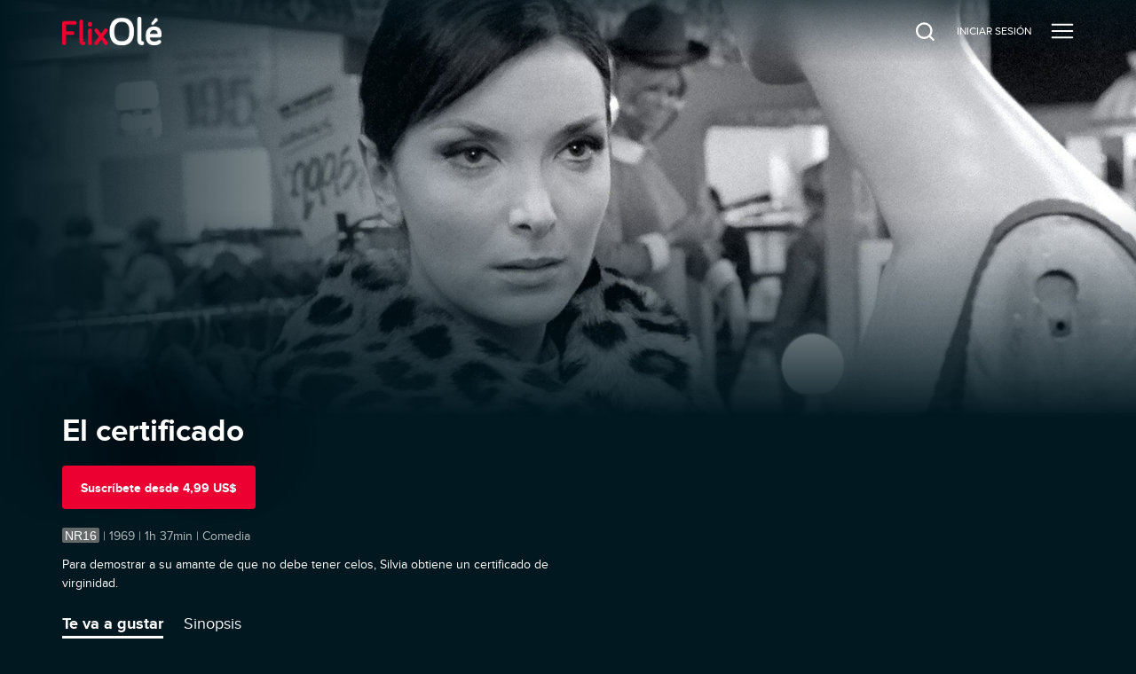

--- FILE ---
content_type: text/html; charset=utf-8
request_url: https://ver.flixole.com/watch/b567fc58-661c-42d6-a25c-abea49a8bb6b
body_size: 168664
content:
<!doctype html>
<html lang="es" prefix="og: http://ogp.me/ns#">
  <head>
    <meta charSet="utf-8" />
    
    <title data-rh="true">El certificado - Ver ahora | Transmitir en FlixOlé</title>
    
    <meta data-rh="true" name="viewport" content="width=device-width, minimum-scale=1.0, maximum-scale=1.0, user-scalable=1.0, initial-scale=1.0"/><meta data-rh="true" name="description" content="Para demostrar a su amante de que no debe tener celos, Silvia obtiene un certificado de virginidad."/><meta data-rh="true" name="og:type" property="og:type" content="video.movie"/><meta data-rh="true" name="og:title" property="og:title" content="El certificado - Ver ahora | Transmitir en FlixOlé"/><meta data-rh="true" name="og:site_name" property="og:site_name" content="FlixOlé"/><meta data-rh="true" name="og:description" property="og:description" content="Para demostrar a su amante de que no debe tener celos, Silvia obtiene un certificado de virginidad."/><meta data-rh="true" name="og:url" property="og:url" content="https://ver.flixole.com/watch/b567fc58-661c-42d6-a25c-abea49a8bb6b"/><meta data-rh="true" name="og:image" property="og:image" content="https://images.eu-west-1.prod.magine.com/vod/spanishflix/3d14458c-97fe-403c-8a63-db9a33893860.jpg"/><meta data-rh="true" name="apple-itunes-app" content="app-id=1232515610"/>
    <link data-rh="true" rel="icon" sizes="16x16" href="https://images.eu-west-1.prod.magine.com/i/spanishflix/l/b21de17b-d764-49b9-b238-e074d80af2a7.png"/><link data-rh="true" rel="icon" sizes="32x32" href="https://images.eu-west-1.prod.magine.com/i/spanishflix/l/e27d04af-23db-4aa0-8adc-b772be7bf92a.png"/><link data-rh="true" rel="canonical" href="https://ver.flixole.com/watch/b567fc58-661c-42d6-a25c-abea49a8bb6b"/><link data-rh="true" rel="manifest" href="/manifest.json"/>

    

    

    <style>
      
  *, *:before, *:after {
    box-sizing: border-box;
  }

  html, body, div, span, object, iframe, h1, h2, h3, h4, h5, h6, p, blockquote, pre, a, abbr, address, cite, code, del, dfn, em, img, ins, kbd, q, s, samp, small, strong, sub, sup, var, b, u, i, dl, dt, dd, ol, ul, li, fieldset, form, label, legend, table, caption, tbody, tfoot, thead, tr, th, td, article, aside, canvas, details, embed, figure, figcaption, footer, header, menu, nav, output, ruby, section, summary, time, mark, audio, video {
    margin: 0;
    padding: 0;
    border: 0;
    font-size: 100%;
    font: inherit;
    vertical-align: baseline;
  }

  /* HTML5 display-role reset for older browsers */
  article, aside, details, figcaption, figure, footer, header, menu, nav, section {
    display: block;
  }

  ol, ul {
    list-style: none;
  }

  blockquote, q {
    quotes: none;
  }

  blockquote::before, blockquote::after, q::before, q::after {
    content: '';
    content: none;
  }

  table {
    border-collapse: collapse;
    border-spacing: 0;
  }

  /* Stop IE from displaying a label with the numeric value of the range */
  input[type=range]::-ms-tooltip {
    display: none;
  }

  input, textarea, select, button {
    font: inherit;
  }

  button {
    padding: 0;
  }

  body {
    -moz-osx-font-smoothing: grayscale;
    -webkit-font-smoothing: antialiased;
    text-size-adjust: 100%;
  }

  html, body {
    width: 100%;
    min-height: 100%;
    margin: 0;
    padding: 0;
  }

  #root {
    position: relative;
    z-index: 1;

    width: 100%;
    min-height: 100%;
  }

  .hidden {
    display: none;
  }

  img {
    -webkit-user-select: none;
    user-select: none;
  }

  @media screen and (max-width: 600px) {
    html {
      font-size: 0.75em;
    }
  }

  @media screen and (max-width: 1280px) {
    html {
      font-size: 0.875em;
    }
  }

    </style>

    <style type="text/css" data-fela-rehydration="311" data-fela-type="FONT">@font-face{font-weight:400;font-style:normal;src:url('/dist/87c43ec54d679d17edd74d161b95868c.woff2') format('woff2'),url('/dist/5ccd6a4209c8716f3ee086992cee57a2.woff') format('woff');font-family:"ProximaNova"}@font-face{font-weight:400;font-style:italic;src:url('/dist/2976bf4ded4741dba9d54c04796b31dc.woff2') format('woff2'),url('/dist/f64f7191dcbca62e999a7e2501cbe681.woff') format('woff');font-family:"ProximaNova"}@font-face{font-weight:700;font-style:normal;src:url('/dist/c5af2bc1287cd7d954f515d855697ca6.woff2') format('woff2'),url('/dist/56098117928a76b163a8ea5ca9d409b1.woff') format('woff');font-family:"ProximaNova"}</style><style type="text/css" data-fela-rehydration="311" data-fela-type="STATIC">html{font-family:ProximaNova, Helvetica, sans-serif;direction:ltr;line-height:1.1;background-color:rgba(2, 24, 32, 1)}</style><style type="text/css" data-fela-rehydration="311" data-fela-type="RULE">._a{display:-webkit-box;display:-moz-box;display:-ms-flexbox;display:-webkit-flex;display:flex}._b{flex-direction:column;-webkit-box-orient:vertical;-webkit-box-direction:normal}._c{background:rgba(236, 0, 50, 1)}._d{height:3px}._e{left:0}._f{position:fixed}._g{top:0}._h{width:100%}._i{z-index:98}._j{box-shadow:0 0 10px rgba(236, 0, 50, 1), 0 0 5px rgba(236, 0, 50, 1)}._k{display:block}._l{height:100%}._m{opacity:1}._n{position:absolute}._o{right:0}._p{transform:rotate(3deg) translate(0, -4px)}._q{width:100px}._r{color:rgba(255, 255, 255, 1)}._s{height:5rem}._t{z-index:96}._u a{outline:none}._v a{-webkit-tap-highlight-color:transparent}._w button{outline:none}._x button{-webkit-tap-highlight-color:transparent}._y a:focus{outline:none}._z a:focus{box-shadow:none}._ab a:active{outline:none}._ac a:active{box-shadow:none}._ae button:focus{outline:none}._af button:focus{box-shadow:none}._ag button:active{outline:none}._ah button:active{box-shadow:none}._ai:before{content:""}._aj:before{position:absolute}._ak:before{left:0}._al:before{top:0}._am:before{right:0}._an:before{bottom:0}._ao:before{opacity:1}._ap:before{background:-webkit-linear-gradient(#021820, #021820);background:-moz-linear-gradient(#021820, #021820);background:linear-gradient(#021820, #021820)}._aq:after{content:""}._ar:after{position:absolute}._as:after{left:0}._at:after{top:0}._au:after{right:0}._av:after{bottom:0}._aw:after{opacity:0}._ax:after{background:-webkit-linear-gradient(#021820, #021820);background:-moz-linear-gradient(#021820, #021820);background:linear-gradient(#021820, #021820)}._ay{padding-left:1.5rem}._az{padding-right:1.5rem}._be{z-index:1}._bf{bottom:0}._bg{padding:inherit}._bh{align-items:center;-webkit-box-align:center}._bi{justify-content:flex-start;-webkit-box-pack:start}._bj{margin-right:0.7rem}._bk{height:3rem}._bl{width:8rem}._bm{flex-shrink:0}._bn{height:auto}._bo{width:auto}._bp{max-height:100%}._bq{max-width:100%}._br{flex-grow:1;-webkit-box-flex:1}._bs{visibility:hidden}._bt{background:none}._bu{color:inherit}._bv{box-shadow:none}._bw{-webkit-clip-path:inset(0px 0px -10px 0px);clip-path:inset(0px 0px -10px 0px)}._bx{flex-shrink:1}._by{position:static}._bz{top:5rem}._ca{padding-bottom:0}._cb{padding-top:0}._cc{font-size:0.875rem}._cd{flex-shrink:3.2}._ce> a{display:inline-block}._cf> a{width:auto}._cg{cursor:pointer}._ch{line-height:5rem}._ci{margin-left:1.5rem}._cj{text-align:center}._ck{text-decoration:none}._cl{white-space:nowrap}._cn::after{display:block}._co::after{content:attr(data-content)}._cp::after{font-weight:bold}._cq::after{height:0}._cr::after{visibility:hidden}._cs::after{overflow:hidden}._ct{background-color:rgba(6, 0, 6, .78)}._cu{z-index:103}._cv{transition:opacity 200ms ease-out;-webkit-transition:opacity 200ms ease-out;-moz-transition:opacity 200ms ease-out}._cw{opacity:0}._cx{pointer-events:none}._cy{background:rgba(2, 24, 32, 1)}._cz{box-shadow:0 0 10px 0 rgba(6, 0, 6, .18)}._da{left:auto}._db{max-width:260px}._dc{height:100vh}._dd{z-index:104}._de{transition:transform 150ms ease-out, opacity 200ms ease-in;-webkit-transition:transform 150ms ease-out, opacity 200ms ease-in;-moz-transition:transform 150ms ease-out, opacity 200ms ease-in}._df{transform:translateX(100%)}._dg{right:1.5rem}._dh{background:transparent}._di{border:0}._dj{min-height:5rem}._dk{min-width:26px}._dl{outline:0}._dm{padding:0}._dn{margin:0}._do{text-align:right}._dp{align-self:center;-ms-grid-row-align:center}._dq svg{vertical-align:middle}._dt{cursor:inherit}._du{padding-top:5rem}._dv{padding-bottom:5rem}._dw{overflow-x:hidden}._dx{overflow-y:auto}._dy::-webkit-scrollbar{width:6px}._dz::-webkit-scrollbar-track{background:transparent}._ea::-webkit-scrollbar-thumb{background-color:rgba(255,255,255,0.2)}._eb::-webkit-scrollbar-thumb{border-radius:3px}._ec::-webkit-scrollbar-thumb:hover{background-color:rgba(255,255,255,0.3)}._ed{line-height:normal}._ee{text-align:left}._ef{margin-bottom:1.5rem}._eg{font-size:1rem}._eh{width:-webkit-fit-content;width:-moz-fit-content;width:fit-content}._ei{min-height:1.25rem}._ej{margin-left:auto}._ek{display:flex !important}._el{align-items:flex-end;-webkit-box-align:end}._em{justify-content:center;-webkit-box-pack:center}._en{width:26px}._eo{padding:0 0 0px 20px}._ep{height:0}._eq{display:inline-block}._er{border:2px solid currentColor}._es{border-radius:4px}._et{padding:0.5rem 1rem}._eu{transition:background-color 200ms ease-out;-webkit-transition:background-color 200ms ease-out;-moz-transition:background-color 200ms ease-out}._ew{background-color:rgba(2, 24, 32, 1)}._ex{min-height:calc(100vh - 5rem)}._ey{background:#FFFFFF}._ez{color:#000000}._fa{font-weight:bold}._fb{padding:0.5rem 0.7rem}._fc{box-shadow:0px 2px 8px 2px #00000040}._fd{z-index:97}._fe{border-radius:6px}._ff{align-items:stretch;-webkit-box-align:stretch}._fg{flex-wrap:wrap;-webkit-box-lines:multiple}._fh{position:relative}._fm{background-position:center top}._fn{background-repeat:no-repeat}._fo{background-size:cover}._fp{outline:none}._fq{aspect-ratio:16 / 9}._fr{max-height:120vh}._fs:after{height:2px}._ft:after{width:100%}._fu:after{content:" "}._fv:after{background-color:rgba(2, 24, 32, 1)}._fw:after{bottom:-1px}._gb{padding-bottom:2.7rem}._gd{height:48vw}._ge{max-height:70vh}._gi:empty{display:none}._gj{font-size:2.5rem}._gk{text-shadow:0px 4px 100px rgba(2, 24, 32, 1)}._gl{word-break:break-word}._gn{justify-content:start;-webkit-box-pack:start}._go{row-gap:0.7rem}._gs{border:0 none}._gt{-webkit-user-select:none;-moz-user-select:none;-ms-user-select:none;user-select:none}._gu{min-width:auto}._gv{height:3.5rem}._gw{line-height:3.3rem}._gx{align-content:center}._gy[disabled]{display:-webkit-box;display:-moz-box;display:-ms-flexbox;display:-webkit-flex;display:flex}._gz[disabled]{align-items:center;-webkit-box-align:center}._ha[disabled]{justify-content:center;-webkit-box-pack:center}._hb[disabled]{color:rgba(255,255,255,0.7)}._hc[disabled]{background-color:rgba(236, 0, 50, 0.7)}._hd[disabled] svg{color:rgba(255, 255, 255, 1)}._he[disabled] svg{opacity:0.7}._hf{transition:background-color 0.2s ease-in-out;-webkit-transition:background-color 0.2s ease-in-out;-moz-transition:background-color 0.2s ease-in-out}._hg{background-color:rgba(236, 0, 50, 1)}._hj{margin-right:1.5rem}._ho{width:1px}._hp{height:1.5rem}._hs{margin-bottom:1rem}._ht{color:rgba(255, 255, 255, 0.7)}._hu{overflow:hidden}._hv{text-overflow:ellipsis}._hw{-word-wrap:break-word}._hx{-overflow-wrap:break-word}._hy{transition:max-height 0.1s;-webkit-transition:max-height 0.1s;-moz-transition:max-height 0.1s}._id{background-color:rgba(128, 128, 128, .8)}._ie{color:#FFFFFF}._if{padding:1px 3px 0px}._ig{border-radius:2px}._ih{font-family:Arial, sans-serif}._ii{font-weight:normal}._ij{line-height:1.2em}._ik{word-wrap:normal}._il{line-height:1.5em}._ir{margin-top:-2.2rem}._is{min-height:calc(100vh - 5rem - 1.5rem)}._it{scroll-margin:calc(5rem + 1.5rem)}._iu> div:nth-child(2){width:100%}._iv{width:1.5rem}._iw{z-index:10}._ix{margin-left:-1.5rem}._iy{padding:0 0 3px}._iz{vertical-align:top}._ja{border-bottom:3px solid transparent}._jb:last-child{margin-right:0}._jc{font-size:1.25rem}._jd{line-height:1.6}._je{border-bottom-color:rgba(255, 255, 255, 1)}._jf{margin-right:-1.5rem}._jg{padding-top:1.5rem}._jh{padding-bottom:1.5rem}._ji{display:-ms-grid;display:grid}._jj{grid-gap:1.125rem}._jk{justify-content:space-between;-webkit-box-pack:justify}._jw{align-items:flex-start;-webkit-box-align:start}._jy{transition:0.2s ease-in-out;-webkit-transition:0.2s ease-in-out;-moz-transition:0.2s ease-in-out}._jz{background-color:rgba(255, 255, 255, 0.08)}._ka::before{content:""}._kb::before{display:block}._kc::before{width:100%}._kd::before{padding-top:147.36842105263156%}._ke{z-index:1000}._kf{background-color:inherit}._kg{display:none}._kh{min-height:inherit}._ki{margin-bottom:3rem}._kj{font-size:1.5rem}._kk{letter-spacing:1.3px}._kl{line-height:2rem}._km{padding:5px}._kn{margin-right:0.5rem}._ko{color:rgba(236, 0, 50, 1)}._kp{fill:rgba(236, 0, 50, 1)}._kq{stroke:rgba(236, 0, 50, 1)}._kr{border-top:1px solid rgba(255, 255, 255, 0.08)}._ks{padding-bottom:1rem}._kt{margin-bottom:0.5rem}._ku:not(:first-of-type){border-left:1px solid rgba(255, 255, 255, 0.7)}._kv{padding:0 0.7rem}._kx:before{background:-webkit-linear-gradient(rgba(2,24,32,0.6), rgba(2,24,32,0));background:-moz-linear-gradient(rgba(2,24,32,0.6), rgba(2,24,32,0));background:linear-gradient(rgba(2,24,32,0.6), rgba(2,24,32,0))}._ky:before{transition:opacity 200ms ease-out;-webkit-transition:opacity 200ms ease-out;-moz-transition:opacity 200ms ease-out}._kz:after{transition:opacity 200ms ease-in;-webkit-transition:opacity 200ms ease-in;-moz-transition:opacity 200ms ease-in}._cm:hover{font-weight:bold}._ev:hover{background-color:rgba(255,255,255,0.2)}._hh:hover:not([disabled]){background-color:#b90027}._kw:hover{text-decoration:underline}</style><style type="text/css" data-fela-rehydration="311" data-fela-type="RULE" data-fela-support="true">@supports (-webkit-line-clamp: 1){._hz{visibility:visible}._ia{display:-webkit-box}._ib{-webkit-box-orient:vertical}._ic{-webkit-line-clamp:1}._iq{-webkit-line-clamp:3}}</style><style type="text/css" data-fela-rehydration="311" data-fela-type="RULE" media="screen and (min-width: 600px)">._fy{background-image:-webkit-linear-gradient(270deg, rgba(0,0,0,0) 50%, rgba(2, 24, 32, 1) 100%), -webkit-linear-gradient(180deg, rgba(0,0,0,0) 50%, rgba(2, 24, 32, 1) 100%), url(https://images.eu-west-1.prod.magine.com/i/spanishflix/v/23b118c1-5bf0-423a-aae4-dc00717143e2.jpg?height=540&width=960&op=clip);background-image:-moz-linear-gradient(270deg, rgba(0,0,0,0) 50%, rgba(2, 24, 32, 1) 100%), -moz-linear-gradient(180deg, rgba(0,0,0,0) 50%, rgba(2, 24, 32, 1) 100%), url(https://images.eu-west-1.prod.magine.com/i/spanishflix/v/23b118c1-5bf0-423a-aae4-dc00717143e2.jpg?height=540&width=960&op=clip);background-image:linear-gradient(270deg, rgba(0,0,0,0) 50%, rgba(2, 24, 32, 1) 100%), linear-gradient(180deg, rgba(0,0,0,0) 50%, rgba(2, 24, 32, 1) 100%), url(https://images.eu-west-1.prod.magine.com/i/spanishflix/v/23b118c1-5bf0-423a-aae4-dc00717143e2.jpg?height=540&width=960&op=clip)}._gp{margin-right:0.7rem}._gq{width:auto}._gr:empty{display:none}._hm{margin-right:2.5rem}._jx{flex-direction:column;-webkit-box-orient:vertical;-webkit-box-direction:normal}</style><style type="text/css" data-fela-rehydration="311" data-fela-type="RULE" media="screen and (min-width: 960px)">._bc{padding-left:5.0rem}._bd{padding-right:5.0rem}._ds{right:2.5rem}._fi{height:100vh}._fj{max-height:70vw}._fk{min-height:33.65rem}._fz{background-image:-webkit-linear-gradient(270deg, rgba(0,0,0,0) 50%, rgba(2, 24, 32, 1) 100%), -webkit-linear-gradient(180deg, rgba(0,0,0,0) 50%, rgba(2, 24, 32, 1) 100%), url(https://images.eu-west-1.prod.magine.com/i/spanishflix/v/23b118c1-5bf0-423a-aae4-dc00717143e2.jpg?height=720&width=1280&op=clip);background-image:-moz-linear-gradient(270deg, rgba(0,0,0,0) 50%, rgba(2, 24, 32, 1) 100%), -moz-linear-gradient(180deg, rgba(0,0,0,0) 50%, rgba(2, 24, 32, 1) 100%), url(https://images.eu-west-1.prod.magine.com/i/spanishflix/v/23b118c1-5bf0-423a-aae4-dc00717143e2.jpg?height=720&width=1280&op=clip);background-image:linear-gradient(270deg, rgba(0,0,0,0) 50%, rgba(2, 24, 32, 1) 100%), linear-gradient(180deg, rgba(0,0,0,0) 50%, rgba(2, 24, 32, 1) 100%), url(https://images.eu-west-1.prod.magine.com/i/spanishflix/v/23b118c1-5bf0-423a-aae4-dc00717143e2.jpg?height=720&width=1280&op=clip)}._gc{position:absolute}._gf{height:0}._gg:empty{display:none}._gh{width:50%}._hi{width:0}._hn{margin-right:0}._im{display:-webkit-box;display:-moz-box;display:-ms-flexbox;display:-webkit-flex;display:flex}._in{justify-content:space-between;-webkit-box-pack:justify}</style><style type="text/css" data-fela-rehydration="311" data-fela-type="RULE" media="screen and (min-width: 1280px)">._ga{background-image:-webkit-linear-gradient(270deg, rgba(0,0,0,0) 50%, rgba(2, 24, 32, 1) 100%), -webkit-linear-gradient(180deg, rgba(0,0,0,0) 50%, rgba(2, 24, 32, 1) 100%), url(https://images.eu-west-1.prod.magine.com/i/spanishflix/v/23b118c1-5bf0-423a-aae4-dc00717143e2.jpg?height=1080&width=1920&op=clip);background-image:-moz-linear-gradient(270deg, rgba(0,0,0,0) 50%, rgba(2, 24, 32, 1) 100%), -moz-linear-gradient(180deg, rgba(0,0,0,0) 50%, rgba(2, 24, 32, 1) 100%), url(https://images.eu-west-1.prod.magine.com/i/spanishflix/v/23b118c1-5bf0-423a-aae4-dc00717143e2.jpg?height=1080&width=1920&op=clip);background-image:linear-gradient(270deg, rgba(0,0,0,0) 50%, rgba(2, 24, 32, 1) 100%), linear-gradient(180deg, rgba(0,0,0,0) 50%, rgba(2, 24, 32, 1) 100%), url(https://images.eu-west-1.prod.magine.com/i/spanishflix/v/23b118c1-5bf0-423a-aae4-dc00717143e2.jpg?height=1080&width=1920&op=clip)}</style><style type="text/css" data-fela-rehydration="311" data-fela-type="RULE" media="screen and (min-width: 1920px)">._fl{min-height:50rem}._gm{font-size:3.75rem}._hq{width:1px}._hr{height:5.5rem}._io{margin-bottom:3rem}._ip:empty{display:none}._jv{grid-template-columns:repeat(auto-fill, 9.5em);-ms-grid-columns:repeat(auto-fill, 9.5em)}</style><style type="text/css" data-fela-rehydration="311" data-fela-type="RULE" media="screen and (max-width: 1920px) and (min-width: 1280px)">._ju{grid-template-columns:repeat(10, 1fr);-ms-grid-columns:repeat(10, 1fr)}</style><style type="text/css" data-fela-rehydration="311" data-fela-type="RULE" media="screen and (max-width: 1280px) and (min-width: 960px)">._jt{grid-template-columns:repeat(8, 1fr);-ms-grid-columns:repeat(8, 1fr)}</style><style type="text/css" data-fela-rehydration="311" data-fela-type="RULE" media="screen and (max-width: 960px) and (min-width: 600px)">._ba{padding-left:2.5rem}._bb{padding-right:2.5rem}._dr{right:2.5rem}._js{grid-template-columns:repeat(6, 1fr);-ms-grid-columns:repeat(6, 1fr)}</style><style type="text/css" data-fela-rehydration="311" data-fela-type="RULE" media="screen and (max-width: 600px) and (min-width: 401px)">._jr{grid-template-columns:repeat(4, 1fr);-ms-grid-columns:repeat(4, 1fr)}</style><style type="text/css" data-fela-rehydration="311" data-fela-type="RULE" media="screen and (max-width: 599px)">._fx{background-image:-webkit-linear-gradient(270deg, rgba(0,0,0,0) 50%, rgba(2, 24, 32, 1) 100%), -webkit-linear-gradient(180deg, rgba(0,0,0,0) 50%, rgba(2, 24, 32, 1) 100%), url(https://images.eu-west-1.prod.magine.com/i/spanishflix/v/23b118c1-5bf0-423a-aae4-dc00717143e2.jpg?height=338&width=600);background-image:-moz-linear-gradient(270deg, rgba(0,0,0,0) 50%, rgba(2, 24, 32, 1) 100%), -moz-linear-gradient(180deg, rgba(0,0,0,0) 50%, rgba(2, 24, 32, 1) 100%), url(https://images.eu-west-1.prod.magine.com/i/spanishflix/v/23b118c1-5bf0-423a-aae4-dc00717143e2.jpg?height=338&width=600);background-image:linear-gradient(270deg, rgba(0,0,0,0) 50%, rgba(2, 24, 32, 1) 100%), linear-gradient(180deg, rgba(0,0,0,0) 50%, rgba(2, 24, 32, 1) 100%), url(https://images.eu-west-1.prod.magine.com/i/spanishflix/v/23b118c1-5bf0-423a-aae4-dc00717143e2.jpg?height=338&width=600)}._hk{width:100%}._hl:empty{display:none}</style><style type="text/css" data-fela-rehydration="311" data-fela-type="RULE" media="screen and (max-width: 400px)">._jq{grid-template-columns:repeat(2, 1fr);-ms-grid-columns:repeat(2, 1fr)}</style><style type="text/css" data-fela-rehydration="311" data-fela-type="RULE" media="all and (-ms-high-contrast: none), (-ms-high-contrast: active)">._jl{display:-webkit-box;display:-moz-box;display:-ms-flexbox;display:-webkit-flex;display:flex}._jm{flex-wrap:wrap;-webkit-box-lines:multiple}._jn{justify-content:flex-start;-webkit-box-pack:start}._jo> *{flex:0 0 9.5rem}._jp> *{margin:1.125rem}</style>

    
    <script data-rh="true" >
(function(w,d,s,l,i){w[l]=w[l]||[];w[l].push({'gtm.start':
new Date().getTime(),event:'gtm.js'});var f=d.getElementsByTagName(s)[0],
j=d.createElement(s),dl=l!='dataLayer'?'&l='+l:'';j.async=true;j.src=
'https://www.googletagmanager.com/gtm.js?id='+i+dl;f.parentNode.insertBefore(j,f);
})(window,document,'script','dataLayer','GTM-T8N64SC');
              </script><script data-rh="true" type="application/ld+json">{"@context":"https://schema.org","@type":"Movie","name":"El certificado","description":"Para demostrar a su amante de que no debe tener celos, Silvia obtiene un certificado de virginidad.","image":"https://images.eu-west-1.prod.magine.com/vod/spanishflix/3d14458c-97fe-403c-8a63-db9a33893860.jpg","url":"https://ver.flixole.com/watch/b567fc58-661c-42d6-a25c-abea49a8bb6b","datePublished":"1969","contentRating":"NR16","duration":"PT1H37M55S","genre":["Comedia"],"actor":[{"@type":"Person","name":"Nuria Espert"},{"@type":"Person","name":"Adolfo Marsillach"},{"@type":"Person","name":"Carlos Otero"},{"@type":"Person","name":"Queta Ariel"},{"@type":"Person","name":"Víctor Petit"},{"@type":"Person","name":"Rafael Anglada"},{"@type":"Person","name":"Nadala Batiste"},{"@type":"Person","name":"Amparo Valle"},{"@type":"Person","name":"Rafael Borqué"},{"@type":"Person","name":"Ana María Barbany"},{"@type":"Person","name":"Rosa María Sardà"},{"@type":"Person","name":"Adrià Gual"},{"@type":"Person","name":"Gerardo Malla"},{"@type":"Person","name":"José Vivó"},{"@type":"Person","name":"Miguel Muniesa"},{"@type":"Person","name":"Carme Contreras"},{"@type":"Person","name":"Emma Cohen"}],"director":[{"@type":"Person","name":"Viçent Llunch"}],"offers":[{"@type":"Offer","name":"PLAN MENSUAL","price":"4.99","priceCurrency":"USD","availability":"https://schema.org/InStock"},{"@type":"Offer","name":"PLAN ANUAL","price":"49.99","priceCurrency":"USD","availability":"https://schema.org/InStock"}]}</script>
    

    
  </head>

  <body >
    <div id="root" className="root"><div class="e2e-appview _a _b"><header scroll="false" class=" _r _s _f _g _e _o _t _u _v _w _x _y _z _ab _ac _ae _af _ag _ah _ai _aj _ak _al _am _an _ao _kx _ky _aq _ar _as _at _au _av _aw _ax _kz _ay _az _ba _bb _bc _bd"><div class=" _n _be _e _g _o _bf _bg _bh _a _bi _l"><div><a href="https://ver.flixole.com/" class=" _bj _a _bk _bl _bh _bm"><img src="https://images.eu-west-1.prod.magine.com/i/spanishflix/l/7dbba858-74e8-4de5-8652-a2a88a170953.png" alt="FlixOlé" class=" _bn _bo _bp _bq"/></a></div><div class=" _a _br _bs"><div class=" "><nav data-cy="top-navigation-horizontal" class=" _bt _bu _bv _bw _br _bx _e _by _bz _h _s _ca _cb _a"><div class=" _a _h _cc _cd _bi _ce _cf"><a href="https://ver.flixole.com/" data-content="INICIO" class=" _cg _bu _k _ch _ci _cj _ck _cl _cm _cn _co _cp _cq _cr _cs">INICIO</a><a href="https://ver.flixole.com/collections/8625b78d-f84e-43e8-a2f4-408843445565" data-content="GÉNEROS" class=" _cg _bu _k _ch _ci _cj _ck _cl _cm _cn _co _cp _cq _cr _cs">GÉNEROS</a><a href="https://ver.flixole.com/genres/f8a06878-fc21-4ca9-846e-6655b9fd4114" data-content="NUESTROS DIRECTORES" class=" _cg _bu _k _ch _ci _cj _ck _cl _cm _cn _co _cp _cq _cr _cs">NUESTROS DIRECTORES</a><a href="https://ver.flixole.com/genres/8e90f348-d776-4581-8cf8-712e74cd8fe0" data-content="NUESTROS ACTORES" class=" _cg _bu _k _ch _ci _cj _ck _cl _cm _cn _co _cp _cq _cr _cs">NUESTROS ACTORES</a><a href="https://ver.flixole.com/genres/b74f79de-c4fa-412a-9e9e-bf779a32718b" data-content="NUESTRAS COLECCIONES" class=" _cg _bu _k _ch _ci _cj _ck _cl _cm _cn _co _cp _cq _cr _cs">NUESTRAS COLECCIONES</a></div></nav></div><div class=" _f _g _e _o _bf _ct _cu _cv _cw _cx"></div><nav data-cy="top-navigation-vertical" class=" _cy _r _cz _bw _br _bx _da _n _g _h _db _o _dc _dd _de _df _cw"><button class=" _n _g _dg _dh _di _bu _cg _k _dj _dk _dl _dm _dn _do _dp _be _dq _dr _ds"><svg xmlns="http://www.w3.org/2000/svg" xmlns:xlink="http://www.w3.org/1999/xlink" fill="currentColor" height="26" width="26" viewBox="0 0 24 24" style="opacity:1" data-cy="close-icon" class=" _dt"><path d="M19 6.41L17.59 5 12 10.59 6.41 5 5 6.41 10.59 12 5 17.59 6.41 19 12 13.41 17.59 19 19 17.59 13.41 12z"></path><path d="M0 0h24v24H0z" fill="none"></path></svg></button><div class=" _k _h _cc _du _bi _dv _l _dw _dx _dy _dz _ea _eb _ec"><a href="https://ver.flixole.com/" data-content="INICIO" class=" _cg _bu _k _ed _ci _ee _ck _cl _cm _cn _co _cp _cq _cr _cs _ef _eg _eh _ei">INICIO</a><a href="https://ver.flixole.com/collections/8625b78d-f84e-43e8-a2f4-408843445565" data-content="GÉNEROS" class=" _cg _bu _k _ed _ci _ee _ck _cl _cm _cn _co _cp _cq _cr _cs _ef _eg _eh _ei">GÉNEROS</a><a href="https://ver.flixole.com/genres/f8a06878-fc21-4ca9-846e-6655b9fd4114" data-content="NUESTROS DIRECTORES" class=" _cg _bu _k _ed _ci _ee _ck _cl _cm _cn _co _cp _cq _cr _cs _ef _eg _eh _ei">NUESTROS DIRECTORES</a><a href="https://ver.flixole.com/genres/8e90f348-d776-4581-8cf8-712e74cd8fe0" data-content="NUESTROS ACTORES" class=" _cg _bu _k _ed _ci _ee _ck _cl _cm _cn _co _cp _cq _cr _cs _ef _eg _eh _ei">NUESTROS ACTORES</a><a href="https://ver.flixole.com/genres/b74f79de-c4fa-412a-9e9e-bf779a32718b" data-content="NUESTRAS COLECCIONES" class=" _cg _bu _k _ed _ci _ee _ck _cl _cm _cn _co _cp _cq _cr _cs _ef _eg _eh _ei">NUESTRAS COLECCIONES</a></div></nav><div data-cy="persistent-navigation" class=" _a _bh _ej _bm _cc"><nav class=" _a _bh"><a href="https://ver.flixole.com/search" data-content="BUSCAR" class=" _cg _bu _ek _ch _ci _cj _ck _cl _cm _b _el _em _dj _en _cn _co _cp _cq _cr _cs"><svg xmlns="http://www.w3.org/2000/svg" xmlns:xlink="http://www.w3.org/1999/xlink" fill="currentColor" height="26" width="26" viewBox="0 0 18 18" style="opacity:1" class=" _dt"><g transform="translate(2, 2.25) scale(0.8)"><path d="M17 17L13.1394 13.1394M13.1394 13.1394C14.4263 11.8526 15.2222 10.0748 15.2222 8.11111C15.2222 4.18375 12.0385 1 8.11111 1C4.18375 1 1 4.18375 1 8.11111C1 12.0385 4.18375 15.2222 8.11111 15.2222C10.0748 15.2222 11.8526 14.4263 13.1394 13.1394Z" stroke="currentColor" stroke-width="2" stroke-linecap="round" stroke-linejoin="round" fill="none"></path></g></svg><div aria-hidden="true" style="font-weight:normal;margin-left:calc(26 + 14px - 40px)" class=" _eo _bs _ep">Buscar</div></a><a href="https://ver.flixole.com/log-in" class="e2e-log-in _cg _bu _k _ch _ci _cj _ck _cl _cm _cn _co _cp _cq _cr _cs" data-content="INICIAR SESIÓN"><span data-i18n="logIn" class=" ">INICIAR SESIÓN</span></a><a href="https://ver.flixole.com/create-account" data-content="Regístrate" class=" _cg _bu _eq _cj _ck _cl _er _es _et _ci _eu _ev"><span data-i18n="menu.signUp" class=" ">Regístrate</span></a></nav></div></div></div></header><div class=" _ew _r _a _b _br _ex _h"><div id="tooltip"></div><div id="modal"></div><div class=" _br _a _ff _fg"><div class=" _a _b _h"><div class=" _fh _fi _fj _fk _fl"><div class=" _n _fm _fn _fo _a _fp _h _fq _fr _ar _fs _ft _fu _fv _as _fw _fx _fy _fz _fk _ga _fl"></div><div class=" _fh _bf _cb _gb _ee _h _ay _az _ba _bb _bc _bd _gc"><div class=" _gd _ge _gf _gg"></div><div class=" _ef _gh _gg _gi"><h1 class=" _r _gj _fa _gk _gl _gm">El certificado</h1></div><div class=" _a _gn _fg _go _gi"><div class=" _h _gp _gq _gr _gi"><button data-cy="SubscribeType-button" data-id="details-link" data-value="offer-button/SubscribeType" class=" _gs _es _cj _fp _gt _cg _k _h _gu _gv _gw _gx _ay _az _ck _gy _gz _ha _hb _hc _hd _he _fa _hf _cl _r _hg _hh"><span data-i18n="offer.subscribe" class=" ">Suscríbete</span> <span data-i18n="fromPrice" class=" ">desde <span class=" ">4,99 US$</span></span></button></div><div class=" _h _hi _gg"></div><div class=" _hj _a _hk _hl _hm _gr _hn _gg _gi"></div></div><div class=" _ho _hp _hq _hr"></div><div class=" _hs _gh _gg _gi"><span class=" _ht _eg _gk _hu _hv _hw _hx _hy _hz _ia _ib _ic"><div class=" _eq _id _ie _if _ig _ih _ii _ij _ik _cl">NR16</div> | <!-- -->1969 | 1h 37min | Comedia</span></div><div class=" _il _im _in _gg _gi"><div class=" _hs _gh _gg _io _ip _gi"><span class=" _eg _gk _hu _hv _hw _hx _hy _hz _ia _ib _iq">Para demostrar a su amante de que no debe tener celos, Silvia obtiene un certificado de virginidad.</span></div></div></div></div><div class=" _a _b _bh _h _be _ay _az _ba _bb _bc _bd"><div class=" _ir _h _is _gi"><div><div id="tabBar" class=" _r _fh _a _it _iu"><div class=" _a _bh _em _cg _cj _g _bf _gt _iv _iw _bs _ix _iy">❮</div><div class=" _hu"><div class=" _eq _cl"><div style="transform:translate3d(0px, 0, 0)"><div selected="" role="tab" type="material2" data-content="Te va a gustar" class=" _eq _iz _cl _cj _ja _cg _gt _hj _jb _cn _co _cp _cq _cr _cs _jc _jd _je _fa">Te va a gustar</div><div role="tab" type="material2" data-content="Sinopsis" class=" _eq _iz _cl _cj _ja _cg _gt _hj _jb _cn _co _cp _cq _cr _cs _jc _jd">Sinopsis</div></div></div></div><div class=" _a _bh _em _cg _cj _g _bf _gt _iv _iw _bs _jf _iy">❯</div></div><div class=" _k _gi"><div label="Te va a gustar" class=" _jg _jh _gi"><div class=" _ji _jj _jk _jl _jm _jn _jo _jp _jq _jr _js _jt _ju _jv"><div><a href="https://ver.flixole.com/watch/69080414-fec1-4a5d-812b-2f7e9260af62" class="e2e-asset _a _fh _b _jw _h _jx _gr _gi _r _ck"><div class=" _fh _h _gi"><div class=" _fh _gi"><div class="_jy _jz _fh _k _h _ka _kb _kc _kd _fe"><img alt="Olvida los tambores" loading="lazy" src="https://images.eu-west-1.prod.magine.com/vod/spanishflix/529ba907-41ec-484c-bf6b-ccc6a8e6f910.jpg?height=224&amp;width=152" class="_k _bn _h _fe _n _g _e _jy _cw"/></div><div class=" _n _o _bf _e _a _b _jw _gi"></div></div></div></a></div><div><a href="https://ver.flixole.com/watch/76235a3a-a126-485d-bfa1-0d591f1ef57a" class="e2e-asset _a _fh _b _jw _h _jx _gr _gi _r _ck"><div class=" _fh _h _gi"><div class=" _fh _gi"><div class="_jy _jz _fh _k _h _ka _kb _kc _kd _fe"><img alt="Operación plus ultra" loading="lazy" src="https://images.eu-west-1.prod.magine.com/vod/spanishflix/dc073f15-2859-41f4-83f6-291c2bdf88f4.jpg?height=224&amp;width=152" class="_k _bn _h _fe _n _g _e _jy _cw"/></div><div class=" _n _o _bf _e _a _b _jw _gi"></div></div></div></a></div><div><a href="https://ver.flixole.com/watch/bd9f9f25-63f7-4f0b-81d1-2e2037df7899" class="e2e-asset _a _fh _b _jw _h _jx _gr _gi _r _ck"><div class=" _fh _h _gi"><div class=" _fh _gi"><div class="_jy _jz _fh _k _h _ka _kb _kc _kd _fe"><img alt="Padre no hay más que dos" loading="lazy" src="https://images.eu-west-1.prod.magine.com/vod/spanishflix/c03d82b1-bce2-4d14-b7ce-91759ce4b201.jpg?height=224&amp;width=152" class="_k _bn _h _fe _n _g _e _jy _cw"/></div><div class=" _n _o _bf _e _a _b _jw _gi"></div></div></div></a></div><div><a href="https://ver.flixole.com/watch/121e276c-ab73-476a-af63-188623d21753" class="e2e-asset _a _fh _b _jw _h _jx _gr _gi _r _ck"><div class=" _fh _h _gi"><div class=" _fh _gi"><div class="_jy _jz _fh _k _h _ka _kb _kc _kd _fe"><img alt="Paella today" loading="lazy" src="https://images.eu-west-1.prod.magine.com/vod/spanishflix/5345f3f0-23a7-4233-856a-ee3dfbc50212.jpg?height=224&amp;width=152" class="_k _bn _h _fe _n _g _e _jy _cw"/></div><div class=" _n _o _bf _e _a _b _jw _gi"></div></div></div></a></div><div><a href="https://ver.flixole.com/watch/8eea04d2-f60e-4837-9821-c49f600331c7" class="e2e-asset _a _fh _b _jw _h _jx _gr _gi _r _ck"><div class=" _fh _h _gi"><div class=" _fh _gi"><div class="_jy _jz _fh _k _h _ka _kb _kc _kd _fe"><img alt="Pata negra" loading="lazy" src="https://images.eu-west-1.prod.magine.com/vod/spanishflix/82275541-2119-4acd-9f17-4601132c0356.jpg?height=224&amp;width=152" class="_k _bn _h _fe _n _g _e _jy _cw"/></div><div class=" _n _o _bf _e _a _b _jw _gi"></div></div></div></a></div><div><a href="https://ver.flixole.com/watch/64cb2e73-3177-487b-8ddf-634e361b613d" class="e2e-asset _a _fh _b _jw _h _jx _gr _gi _r _ck"><div class=" _fh _h _gi"><div class=" _fh _gi"><div class="_jy _jz _fh _k _h _ka _kb _kc _kd _fe"><img alt="Pasodoble" loading="lazy" src="https://images.eu-west-1.prod.magine.com/vod/spanishflix/c51f3f8c-2f8d-4a0b-bc1d-a8955cfcf1db.jpg?height=224&amp;width=152" class="_k _bn _h _fe _n _g _e _jy _cw"/></div><div class=" _n _o _bf _e _a _b _jw _gi"></div></div></div></a></div><div><a href="https://ver.flixole.com/watch/f0420b73-db7e-4414-b9ae-54f19a527097" class="e2e-asset _a _fh _b _jw _h _jx _gr _gi _r _ck"><div class=" _fh _h _gi"><div class=" _fh _gi"><div class="_jy _jz _fh _k _h _ka _kb _kc _kd _fe"><img alt="Pelotazo nacional" loading="lazy" src="https://images.eu-west-1.prod.magine.com/i/spanishflix/v/152c202b-c73f-4646-b79b-1984244bf7da.jpg?height=224&amp;width=152" class="_k _bn _h _fe _n _g _e _jy _cw"/></div><div class=" _n _o _bf _e _a _b _jw _gi"></div></div></div></a></div><div><a href="https://ver.flixole.com/watch/4f62caf4-bffe-404b-b9a1-fcf058bfaad2" class="e2e-asset _a _fh _b _jw _h _jx _gr _gi _r _ck"><div class=" _fh _h _gi"><div class=" _fh _gi"><div class="_jy _jz _fh _k _h _ka _kb _kc _kd _fe"><img alt="Verano azul" loading="lazy" src="https://images.eu-west-1.prod.magine.com/vod/spanishflix/69d54713-5a94-425a-be99-89201b7b4505.jpg?height=224&amp;width=152" class="_k _bn _h _fe _n _g _e _jy _cw"/></div><div class=" _n _o _bf _e _a _b _jw _gi"></div></div></div></a></div><div><a href="https://ver.flixole.com/watch/cdb01b39-d756-4ffb-9c08-efc701e3cd31" class="e2e-asset _a _fh _b _jw _h _jx _gr _gi _r _ck"><div class=" _fh _h _gi"><div class=" _fh _gi"><div class="_jy _jz _fh _k _h _ka _kb _kc _kd _fe"><img alt="Honorables sinvergüenzas" loading="lazy" src="https://images.eu-west-1.prod.magine.com/vod/spanishflix/6a1d7408-9a3f-455a-a07e-e98dc5b0fa33.jpg?height=224&amp;width=152" class="_k _bn _h _fe _n _g _e _jy _cw"/></div><div class=" _n _o _bf _e _a _b _jw _gi"></div></div></div></a></div><div><a href="https://ver.flixole.com/watch/d165adc0-a4d4-4463-8da0-9a005c5efbfb" class="e2e-asset _a _fh _b _jw _h _jx _gr _gi _r _ck"><div class=" _fh _h _gi"><div class=" _fh _gi"><div class="_jy _jz _fh _k _h _ka _kb _kc _kd _fe"><img alt="Hienas" loading="lazy" src="https://images.eu-west-1.prod.magine.com/vod/spanishflix/6d34ed26-b034-4065-b694-e7b6dfd49897.jpg?height=224&amp;width=152" class="_k _bn _h _fe _n _g _e _jy _cw"/></div><div class=" _n _o _bf _e _a _b _jw _gi"></div></div></div></a></div><div><a href="https://ver.flixole.com/watch/89254b5f-3309-4185-b0d4-7876a9038d99" class="e2e-asset _a _fh _b _jw _h _jx _gr _gi _r _ck"><div class=" _fh _h _gi"><div class=" _fh _gi"><div class="_jy _jz _fh _k _h _ka _kb _kc _kd _fe"><img alt="Los jueves, milagro" loading="lazy" src="https://images.eu-west-1.prod.magine.com/vod/spanishflix/799da5e0-db6f-48ed-b41e-b08e41adc8ae.jpg?height=224&amp;width=152" class="_k _bn _h _fe _n _g _e _jy _cw"/></div><div class=" _n _o _bf _e _a _b _jw _gi"></div></div></div></a></div><div><a href="https://ver.flixole.com/watch/644f6bcc-9096-4ca7-87d0-2913e6d2fad8" class="e2e-asset _a _fh _b _jw _h _jx _gr _gi _r _ck"><div class=" _fh _h _gi"><div class=" _fh _gi"><div class="_jy _jz _fh _k _h _ka _kb _kc _kd _fe"><img alt="Don Cleque, flautista" loading="lazy" src="https://images.eu-west-1.prod.magine.com/i/spanishflix/v/d318b565-982d-44ec-befb-d94cc75cdce8.jpg?height=224&amp;width=152" class="_k _bn _h _fe _n _g _e _jy _cw"/></div><div class=" _n _o _bf _e _a _b _jw _gi"></div></div></div></a></div><div><a href="https://ver.flixole.com/watch/0ae60bef-402a-4e66-b1e7-c9fb8150e636" class="e2e-asset _a _fh _b _jw _h _jx _gr _gi _r _ck"><div class=" _fh _h _gi"><div class=" _fh _gi"><div class="_jy _jz _fh _k _h _ka _kb _kc _kd _fe"><img alt="¡Cómo sois las mujeres!" loading="lazy" src="https://images.eu-west-1.prod.magine.com/i/spanishflix/v/822d251d-60fb-47d8-ad8b-99d57631d80c.jpg?height=224&amp;width=152" class="_k _bn _h _fe _n _g _e _jy _cw"/></div><div class=" _n _o _bf _e _a _b _jw _gi"></div></div></div></a></div><div><a href="https://ver.flixole.com/watch/dd74190f-8199-476d-b21d-d1986b11b21d" class="e2e-asset _a _fh _b _jw _h _jx _gr _gi _r _ck"><div class=" _fh _h _gi"><div class=" _fh _gi"><div class="_jy _jz _fh _k _h _ka _kb _kc _kd _fe"><img alt="(A)Normal" loading="lazy" src="https://images.eu-west-1.prod.magine.com/vod/spanishflix/c40581a0-f77f-4a32-9b49-9a8ca7638f0c.jpg?height=224&amp;width=152" class="_k _bn _h _fe _n _g _e _jy _cw"/></div><div class=" _n _o _bf _e _a _b _jw _gi"></div></div></div></a></div><div><a href="https://ver.flixole.com/watch/47cf5a62-8a7b-4684-b47a-4b7702f9a574" class="e2e-asset _a _fh _b _jw _h _jx _gr _gi _r _ck"><div class=" _fh _h _gi"><div class=" _fh _gi"><div class="_jy _jz _fh _k _h _ka _kb _kc _kd _fe"><img alt="¡Oh, cielos!" loading="lazy" src="https://images.eu-west-1.prod.magine.com/vod/spanishflix/5adcbf78-611f-44d1-9e4c-eca831c239a5.jpg?height=224&amp;width=152" class="_k _bn _h _fe _n _g _e _jy _cw"/></div><div class=" _n _o _bf _e _a _b _jw _gi"></div></div></div></a></div><div><a href="https://ver.flixole.com/watch/32b6d318-84be-4444-8a29-9189feb1f218" class="e2e-asset _a _fh _b _jw _h _jx _gr _gi _r _ck"><div class=" _fh _h _gi"><div class=" _fh _gi"><div class="_jy _jz _fh _k _h _ka _kb _kc _kd _fe"><img alt="Al fin solos, pero..." loading="lazy" src="https://images.eu-west-1.prod.magine.com/vod/spanishflix/43ef7bf7-4e75-46b7-a094-7d05438e0e3a.jpg?height=224&amp;width=152" class="_k _bn _h _fe _n _g _e _jy _cw"/></div><div class=" _n _o _bf _e _a _b _jw _gi"></div></div></div></a></div><div><a href="https://ver.flixole.com/watch/bf9ea30c-9366-4e55-855c-0b73e9b3f60b" class="e2e-asset _a _fh _b _jw _h _jx _gr _gi _r _ck"><div class=" _fh _h _gi"><div class=" _fh _gi"><div class="_jy _jz _fh _k _h _ka _kb _kc _kd _fe"><img alt="Amor Líquido" loading="lazy" src="https://images.eu-west-1.prod.magine.com/vod/spanishflix/c0fa8d55-b5f8-42ff-97c1-f2db0e6fb434.jpg?height=224&amp;width=152" class="_k _bn _h _fe _n _g _e _jy _cw"/></div><div class=" _n _o _bf _e _a _b _jw _gi"></div></div></div></a></div><div><a href="https://ver.flixole.com/watch/695b6962-0456-4086-9855-08056eb6d2e4" class="e2e-asset _a _fh _b _jw _h _jx _gr _gi _r _ck"><div class=" _fh _h _gi"><div class=" _fh _gi"><div class="_jy _jz _fh _k _h _ka _kb _kc _kd _fe"><img alt="La viuda andaluza" loading="lazy" src="https://images.eu-west-1.prod.magine.com/i/spanishflix/v/9eb5862c-f433-46ac-b8bf-5b1920c1aa10.jpg?height=224&amp;width=152" class="_k _bn _h _fe _n _g _e _jy _cw"/></div><div class=" _n _o _bf _e _a _b _jw _gi"></div></div></div></a></div><div><a href="https://ver.flixole.com/watch/e6765b94-abe5-4909-b601-dfe6e64718e3" class="e2e-asset _a _fh _b _jw _h _jx _gr _gi _r _ck"><div class=" _fh _h _gi"><div class=" _fh _gi"><div class="_jy _jz _fh _k _h _ka _kb _kc _kd _fe"><img alt="Adiós, cigüeña, adiós" loading="lazy" src="https://images.eu-west-1.prod.magine.com/vod/spanishflix/3541420d-e37c-431e-8a93-010b7fa96b1c.jpg?height=224&amp;width=152" class="_k _bn _h _fe _n _g _e _jy _cw"/></div><div class=" _n _o _bf _e _a _b _jw _gi"></div></div></div></a></div><div><a href="https://ver.flixole.com/watch/8119e43a-e873-4cfc-85dd-f2e1583aa015" class="e2e-asset _a _fh _b _jw _h _jx _gr _gi _r _ck"><div class=" _fh _h _gi"><div class=" _fh _gi"><div class="_jy _jz _fh _k _h _ka _kb _kc _kd _fe"><img alt="Objetivo: BI-KI-NI" loading="lazy" src="https://images.eu-west-1.prod.magine.com/vod/spanishflix/9e5d3bde-6570-45de-a330-baaaabe88b04.jpg?height=224&amp;width=152" class="_k _bn _h _fe _n _g _e _jy _cw"/></div><div class=" _n _o _bf _e _a _b _jw _gi"></div></div></div></a></div></div></div></div></div></div></div></div></div><div class=" _f _ke _g _kf _kg _b _bh _em _h _l _kh _gi"><div class=" _a _b _bh _em _h _gi"><div class=" _ki _gi"><svg xmlns="http://www.w3.org/2000/svg" xmlns:xlink="http://www.w3.org/1999/xlink" fill="currentColor" height="152" width="160" viewBox="0 0 160 152" style="opacity:1" class=" _bq _k _dt"><g fill="none"><g transform="matrix(1 0 0 -1 85.154 152)"><path d="m5.775 69.857c-.016-.036-.032-.042-.15-.047-.11-.003-.14-.012-.159-.04-.021-.03-.047-.035-.15-.035-.105 0-.127-.006-.143-.036s-.038-.036-.15-.036c-.109 0-.132-.006-.152-.036-.016-.029-.041-.036-.111-.036s-.094-.007-.108-.036c-.015-.029-.038-.036-.103-.036-.064 0-.091-.009-.124-.045-.032-.034-.059-.045-.12-.045-.056 0-.088-.01-.112-.035-.018-.02-.053-.036-.079-.036-.027 0-.055-.015-.07-.036-.012-.022-.041-.036-.072-.036-.028 0-.057-.015-.072-.036-.016-.029-.04-.036-.111-.036-.07 0-.093-.007-.108-.036-.012-.023-.038-.036-.072-.036s-.06-.012-.075-.036c-.013-.02-.042-.036-.065-.036s-.066-.02-.097-.045c-.029-.025-.068-.044-.088-.044s-.065-.033-.1-.072c-.046-.049-.083-.072-.114-.072-.025 0-.054-.014-.068-.036-.013-.021-.042-.036-.072-.036-.034 0-.067-.021-.112-.072-.04-.046-.077-.071-.107-.071s-.072-.027-.123-.081c-.043-.047-.093-.081-.115-.081-.023 0-.08-.043-.143-.108-.069-.068-.123-.108-.148-.108-.06 0-1.053-.994-1.053-1.052 0-.028-.038-.077-.108-.145-.074-.072-.108-.119-.108-.15 0-.03-.025-.066-.072-.105-.047-.04-.072-.077-.072-.104s-.03-.072-.08-.12c-.054-.054-.081-.096-.081-.126 0-.027-.015-.054-.036-.065-.024-.012-.036-.037-.036-.072 0-.034-.013-.06-.036-.075-.022-.014-.036-.043-.036-.072 0-.03-.015-.06-.036-.072-.022-.014-.036-.043-.036-.073 0-.027-.016-.063-.036-.08s-.036-.05-.036-.071c0-.023-.02-.06-.045-.08-.038-.033-.043-.05-.034-.107s.003-.073-.036-.111c-.038-.036-.047-.06-.047-.131 0-.068-.007-.094-.036-.111-.03-.018-.036-.042-.036-.146 0-.084-.007-.13-.025-.144-.016-.012-.03-.073-.038-.15-.018-.18-.032-29.194-.016-32.343l.011-2.555h74.825v17.954c0 17.942 0 17.954-.036 17.954-.02 0-.036.006-.036.015-.03.601-.061.775-.19 1.077-.155.361-.342.627-.673.957-.624.623-1.524 1.1-2.63 1.39-.386.1-1.062.228-1.373.256-.086.01-.137.022-.153.042-.012.016-.063.034-.111.041-.049.005-.108.023-.13.038-.032.02-.099.027-.285.027-.23 0-.243.001-.243.036 0 .034-.013.036-.279.036h-.278v.089h-62.633l-.018-.04zm-5.761-40.047c0-.042 12.484-.06 37.414-.06 24.931 0 37.415.018 37.415.06s-12.484.06-37.415.06c-24.93 0-37.414-.018-37.414-.06zm0-7.52c0-1.693.006-2.558.018-2.558.011 0 .018-.072.018-.18 0-.167.002-.18.036-.18.033 0 .036-.012.036-.105 0-.06.01-.113.018-.119.011-.007.063-.016.117-.021l.097-.011.005-.259c.006-.247.008-.262.049-.294.029-.023.07-.034.137-.034h.093l.013-.165c.005-.09.01-.2.01-.243v-.077h.234v-.215h.055c.083 0 .146-.042.214-.139.061-.084.32-.362.458-.488.04-.036.124-.118.189-.183s.17-.153.236-.196c.145-.095.138-.088.107-.108-.014-.01-.134-.017-.266-.017-.154 0-.235-.008-.228-.018.007-.011.11-.018.248-.018.316 0 .318-.002.318-.11 0-.047.01-.091.018-.097.011-.007.018.013.018.049 0 .071.024.113.056.097.057-.027.162-.096.217-.14.105-.088.376-.26.558-.358.03-.014.063-.041.072-.057s.035-.03.059-.03c.065 0 .189-.121.189-.184v-.05h.305v-.198l.065.03c.061.031.066.031.127-.004.065-.038.13-.123.11-.142-.025-.025-.169-.047-.234-.036-.055.01-.068.007-.068-.016 0-.026.029-.03.189-.03.176 0 .189 0 .189-.035 0-.034.012-.036.161-.036.15 0 .162-.002.162-.036s.013-.036.162-.036h.162v-.161h.862v-.056c0-.038.008-.052.024-.045.135.056.097.056 1.145-.009.38-.023 1.734-.007 1.86.023.113.027 61.05.04 61.05.013 0-.009.012-.016.026-.016s.029-.014.032-.03c.006-.019.015.001.022.044l.014.076h.37c.206 0 .401.009.437.018.076.021.088.048.088.194v.093h.24c.129 0 .255.005.278.01.056.017.094.096.094.205v.09h.514l.066.061c.056.05.07.077.08.153.008.084.014.091.057.091.025 0 .066.013.091.027.026.015.067.034.092.045.049.02.07.08.07.203v.049h.187c.106 0 .194.007.2.017.005.011.041.018.079.018.106 0 .126.027.131.171l.005.126.126.005c.153.005.17.023.17.176v.111l.138.013c.102.009.138.02.145.041.006.018.025.063.043.104.02.04.034.104.034.146 0 .04.006.122.011.183l.013.11h.06c.046 0 .076.017.15.09.074.075.09.102.09.152s.007.063.036.063c.02 0 .036.009.036.018 0 .01.014.018.034.018.018 0 .043.01.054.025.013.014.04.03.063.036.056.014.061.043.075.339l.013.246h.106c.167 0 .176.016.176.332v.26h.104c.193.002.202.026.202.51v.388h.108v4.83h-74.83z" fill="#e4e1e2"></path><path d="m69.668 14.943c-.022-.058-2.265-.061-32.044-.061-28.479 0-32.02-.007-32.02-.054s3.54-.054 32.031-.047c24.007.007 32.034.022 32.049.05.012.026.018.072.014.105-.005.06-.007.06-.03.007zm-42.153-5.598v-.601l-.075-1.805.007-1.802-.038-.063c-.08-.13.378-.119-5-.119h-4.84l-.051-.048-.05-.049v-4.858h39.849v.663c0 .48.006.664.02.67.016.005.016.015 0 .044-.014.029-.02.503-.02 1.758v1.72l-.048.05-.049.05h-3.86c-2.562 0-3.862-.005-3.862-.018 0-.012-.31-.018-.898-.018-.886 0-.9 0-.9.036 0 .035-.012.036-.159.036h-.162l-.007.203c-.004.11-.016.234-.027.273-.014.052-.022.666-.022 2.228 0 2.097-.001 2.158-.034 2.2l-.034.043-9.87.005-9.87.004z" fill="#e4e1e2"></path><path d="m27.174 6.59v-1.384h-4.932c-3.27 0-4.938-.006-4.945-.018-.018-.029 9.863-.025 9.891.003.03.03.033 2.78.004 2.78-.013 0-.018-.472-.018-1.383z" fill="#000"></path></g><path d="m36.532 19.494h18.712v4.43h-18.712z" fill="#e4e1e2" transform="translate(21 82)"></path><path d="m2.131 11.907c-.068.01-.254.082-.412.157-.259.121-.345.193-.848.692-.513.511-.57.582-.703.86-.137.29-.144.322-.162.74-.01.239-.007.45.007.464.036.043.108.31.108.396 0 .043.029.104.065.14.093.089.233.296.2.296-.014 0 .004.032.04.071.033.036.072.064.086.06.015-.003.955.911 2.09 2.028 1.134 1.121 2.218 2.189 2.412 2.374l.352.336-2.513 2.502c-2.926 2.91-2.796 2.753-2.829 3.413-.021.414.018.696.137 1.021.06.154.176.293.66.786l.585.6.424.174.423.172.399-.015c.298-.014.449-.039.61-.103.212-.082.234-.086.341-.097.029-.003 1.181-1.131 2.567-2.506 1.73-1.717 2.534-2.491 2.577-2.484.036.003 1.196 1.131 2.578 2.506 1.378 1.37 2.51 2.48 2.51 2.467 0-.015.107.028.24.096s.251.118.265.107c.015-.007.151.004.302.025.226.029.33.025.567-.021.162-.033.323-.075.36-.097.05-.025.06-.025.046.004-.036.057.079.007.283-.125.216-.14 1.16-1.082 1.282-1.282.111-.178.15-.278.097-.246-.029.014-.029.004-.004-.046.022-.036.065-.197.097-.357.047-.236.05-.34.022-.564-.022-.15-.033-.286-.022-.3.007-.015-.036-.118-.093-.232-.061-.115-.115-.236-.122-.275-.015-.075-.086-.21-.09-.164 0 .017.014.057.032.089.033.057-1.073-1.043-3.568-3.56-.614-.617-1.17-1.174-1.242-1.238s-.13-.147-.13-.182c0-.04 1.002-1.068 2.485-2.546 1.368-1.363 2.513-2.534 2.549-2.602.032-.064.043-.11.025-.096-.018.01.007-.079.057-.204.083-.196.097-.278.104-.714.011-.464.008-.503-.079-.685-.05-.107-.1-.225-.107-.264-.011-.065-.252-.329-.905-.993-.144-.146-.262-.253-.262-.243 0 .015-.086-.035-.187-.11-.104-.075-.215-.136-.244-.14-.161-.017-.362-.064-.377-.089-.025-.043-.768-.007-.915.043-.068.022-.215.082-.323.132-.226.107-.474.346-3.385 3.288l-1.856 1.87-2.506-2.488c-1.375-1.367-2.534-2.51-2.574-2.538-.06-.046-.19-.1-.682-.292-.086-.033-.664-.04-.844-.011zm.59 1.217c.05.022.118.079.146.125.033.043.076.082.1.082.058 0 .22.172.252.26.015.033.061.076.104.094.094.035.223.167.255.264.014.032.05.075.086.085.036.015 1.185 1.14 2.553 2.5 1.371 1.36 2.502 2.473 2.513 2.473.014 0 1.364-1.335 3.004-2.963 2.912-2.895 2.983-2.963 3.12-2.963.107 0 .154.022.23.107.053.058.11.108.129.108.043 0 .965.931.944.953-.01.007-.004.071.014.142.018.093.011.161-.029.24-.028.06-1.364 1.413-2.965 3.01l-2.911 2.898.072.078c.036.043 1.357 1.36 2.933 2.928 1.572 1.567 2.857 2.863 2.854 2.877-.008.018.01.082.039.143.029.068.036.157.025.214-.032.114-.976 1.078-1.149 1.17-.118.065-.129.065-.33 0-.204-.06-.251-.103-1.504-1.352-.71-.71-1.824-1.82-2.466-2.467-.646-.65-1.371-1.37-1.608-1.606l-.431-.429-2.919 2.899c-1.6 1.592-2.954 2.917-3.004 2.942s-.173.05-.273.057l-.18.014-.186-.21c-.1-.118-.306-.333-.453-.479-.15-.146-.273-.282-.273-.3s-.046-.075-.107-.128c-.086-.075-.108-.122-.108-.229 0-.136.068-.207 2.98-3.102 1.637-1.632 2.98-2.974 2.98-2.988s-1.322-1.339-2.937-2.945c-1.802-1.792-2.955-2.963-2.983-3.035-.03-.067-.036-.157-.022-.214.025-.107.994-1.11 1.185-1.228.125-.078.194-.082.32-.025z" fill="#d0021b" transform="translate(21 82)"></path><path d="m41.956.019c-.008.01-.138.018-.328.018-.345 0-.431.01-.431.048-.48.026-.607.042-.618.084-.008.03-.031.033-.27.033-.246 0-.262.002-.273.037-.392.037-.414.04-.434.073-.342.037-.364.04-.384.074-.322.036-.349.042-.375.073-.274.037-.316.048-.316.084-.247.026-.31.043-.31.083-.28.035-.297.038-.306.071-.285.037-.298.04-.298.074-.254.036-.278.042-.296.073-.256.101-.282.11-.339.11-.318.085-.347.096-.367.125-.242.108-.26.114-.346.114-.303.073-.322.078-.329.11-.243.09-.285.108-.331.115-.252.086-.278.101-.283.125-.234.097-.262.108-.31.108-.235.14-.254.147-.318.147-.243.073-.281.093-.281.119-.165.112-.178.12-.238.12-.238.137-.256.146-.305.146-.227.138-.245.147-.291.147-.227.091-.245.102-.245.13-.272.108-.29.115-.298.145-.258.125-.287.137-.287.148-.22.127-.245.142-.25.165-.213.109-.226.121-.226.145-.25.127-.281.143-.285.156-.214.12-.234.134-.24.156-.224.154-.248.176-.272.185-.148.088-.175.107-.272.2-.207.118-.221.127-.225.16-.15.163-.163.17-.214.17-.174.138-.19.154-.21.16-.178.136-.205.152-.223.152-.181.158-.198.174-.198.19-.17.133-.203.153-.208.168-.172.154-.194.174-.212.18-.167.152-.183.168-.183.183-.161.176-.183.196-.201.202-.167.152-.183.168-.183.183-.147.185-.16.196-.185.196-.183.158-.2.175-.2.19-.155.175-.175.195-.191.195-.158.147-.176.167-.181.193-.13.174-.147.19-.152.211-.152.189-.165.202-.187.202-.13.201-.148.22-.168.225-.163.16-.18.198-.18.263-.165.238-.182.267-.204.273-.153.174-.166.202-.172.236-.122.175-.144.204-.155.233-.137.219-.154.233-.16.252-.158.073-.204.137-.217.255-.227.11-.3.166-.3.243-.179.166-.21.177-.254.213l-.057.312v.264c-.215.057-.256.073-.266.073-.044.252-.048.257-.088.257-.249.108-.262.138-.276.158-.01.012-.173.07-.489.174-.254 0-.523.008-.598.015-.184.21-.192.258-.199.271-.009.017-.168.024-.589.028-.466.003-.583.01-.616.033-.03.02-.063.111-.097.275h-.446c-.508 0-.468-.015-.468.176l-.45.117c-.426 0-.45.002-.459.035-.049.034-.075.127-.078.277h-.414c-.39 0-.413.002-.422.035-.049.034-.075.127-.079.277-.444 0-.457.002-.457.037 0 .022-.073.083-.22.183l-.305.15-.307.006-.01.303h-.291v.311h-.304c-.287 0-.304.002-.313.037-.05.024-.076.11-.078.255-.22.077-.236.093-.262.097-.023.004-.125.076-.307.217-.272.055-.29.073-.31.078-.096.233-.109.246-.109.27-.234.037-.237.04-.237.222l-.293.126v.294c-.278 0-.296.004-.305.035-.05.034-.075.126-.079.277-.234.053-.256.073-.274.079-.035.009-.037.025-.037.267v.259c-.22.053-.236.073-.256.079-.022.006-.034.108-.036.306h-.311v.31l-.302.011-.005.297-.004.3h-.293v.31c-.272 0-.29.01-.303.094-.073.072-.08.118-.08.358-.185.227-.204.235-.237.275-.065.138-.076.24-.078.356-.273.238-.282.268-.304.798l-.012.33c-.28.126-.284.145-.284.774v.515c-.294.123-.294.125-.305.38-.008.156-.019.262-.031.27-.216.065-.245.082-.253.093-.007.013-.014.424-.014.913 0 .978.007.916-.106.916-.205.14-.218.17-.225.176-.006.003-.213.062-.62.176-.397.003-.61.012-.622.025-.007.008-.021.094-.042.259-.314.018-.512.024-.64.024-.25.05-.27.099-.289.141-.188.165-.263.187-.298.21-.043.024-.064.108-.066.252l-.301.011-.011.284-.297.004-.296.006-.01.302h-.293c-.278 0-.295.002-.304.037-.05.024-.076.14-.078.348-.448 0-.512.006-.544.028-.078.257-.086.262-.18.271-.147.015-.19.06-.19.197l-.266.117c-.146.007-.278.016-.292.022-.06.087-.094.18-.101.277l-.283.165c-.174.134-.2.15-.216.193-.054.022-.1.104-.141.247-.375.033-.457.046-.477.072-.126.306-.134.313-.267.322-.15.01-.17.033-.17.193-.236.116-.293.138-.293.187-.1.222-.139.24-.223.24-.128.11-.148.158-.16.206-.217.163-.237.183-.255.189-.057.207-.06.21-.15.222-.205.1-.218.17-.218.45l-.15.22-.162.309h-.29v.288c-.279.055-.348.183-.348.22-.02.016-.032.152-.037.409-.238.055-.256.073-.276.079-.02.005-.055.08-.108.225-.21.123-.216.142-.23.452l-.112.234c-.163 0-.188.052-.188.378l-.11.228c-.194.161-.201.236-.201.398-.134.225-.146.232-.146.26-.136.06-.14.066-.156.227-.186.123-.247.13-.258.138-.047.03-.08.16-.091.372-.16.224-.216.244-.236.286-.068.096-.075.186-.078.496l-.006.39c-.225.055-.254.08-.287.141-.017.028-.022.243-.022.727v.686c.128.163.14.17.225.17-.079.204-.093.22-.117.224-.117.108-.117.115-.126 1.964l-.01 1.856-.1.35v.338c.128 0 .128.002.128.757 0 .848-.002.839.203.853.108.176.168.316.208.316.028.251.039.293.075.293.026.217.048.297.084.308.033.204.04.226.07.242.037.237.042.26.073.28.099.236.108.26.113.338.07.243.09.281.118.281.025.167.047.238.082.238.1.222.108.24.108.298.073.194.084.222.108.233.029.016.034.049.042.3.005.16.018.3.03.321.015.028.107.055.277.08 0 .35.009.476.018.505.198.125.218.134.236.134.077.204.09.226.14.259.136.205.145.224.173.23.11.195.126.217.146.23.128.233.144.268.165.284.124.219.137.244.155.244.164.165.177.19.185.239.142.167.153.185.153.222.157.22.174.236.189.236.131.219.151.239.168.239.173.203.19.236.208.255.137.183.16.203.176.203.093.074.097.092.104.248.01.218.038.258.2.277.125.178.142.225.162.251.022.027.11.046.265.059.053.201.064.234.064.25.313.089.366.096.366.105.163.17.183.186.203.186.157.148.183.168.195.187.216.165.236.187.256.192.114.134.152.153.214.153.198.146.21.157.21.183.204.128.22.145.226.165.199.11.217.127.223.147.215.11.228.119.228.146.214.127.238.147.243.167.214.109.233.12.233.136.22.12.237.13.237.145.212.123.238.14.256.14.037.15.055.175.154.238.053.033.102.04.294.05.229.076.238.1.247.106.019.156.055.181.212.194.08.007.22.015.31.015.206.068.23.075.31.075.307.073.32.077.32.11.23.116.284.128.357.128.296.074.33.085.356.11.254.037.276.043.293.074.124.106.15.11.4.11.256 0 .273.002.282.037.29.058.305.066.305.097.14.172.19.178.233.178.048 0 1.601.041 4.659.124 4.282.004 4.573.002 4.595-.027.022-.03-.002-.275-.07-.732-.003-1.144-.002-1.364.018-1.364.075-.195.083-.235.088-.397.059-.258.07-.311.073-.429.074-.178.077-.198.077-.317.068-.16.073-.178.073-.27.073-.328.079-.344.108-.354.115-.233.13-.275.13-.36.073-.22.08-.238.11-.245.098-.187.11-.218.11-.277.073-.236.08-.25.107-.25.13-.221.141-.238.156-.238.111-.16.12-.178.12-.227.136-.213.147-.226.147-.251.137-.2.153-.217.159-.235.124-.185.14-.202.146-.222.152-.262.157-.275.187-.275.186-.163.203-.184.203-.202.133-.183.146-.196.146-.22.16-.167.177-.183.192-.183.179-.165.192-.178.192-.202.146-.17.159-.183.18-.183.186-.162.204-.184.21-.202.14-.173.153-.184.184-.184.176-.117.196-.137.221-.146.207-.165.242-.186.253-.204.179-.17.197-.182.234-.182.162-.132.192-.15.23-.16.07-.085.16-.17.21-.17.156-.123.194-.146.225-.146.172-.074.21-.096.236-.121.236-.164.28-.191.31-.191.231-.132.26-.147.29-.147.254-.073.278-.082.31-.12.27-.118.295-.131.308-.155.241-.103.267-.11.342-.11.296-.073.322-.08.338-.11.263-.12.287-.128.358-.128.128-.068.152-.074.26-.074.165-.07.185-.073.338-.073.209-.07.23-.074.375-.074.225-.07.25-.073.461-.073.296-.071.32-.073.852-.073.541 0 .554-.002.607-.04.163.038.176.04.717.04.532 0 .556.002.587.036.05.025 6.591-.015 19.624-.119h19.51c.044.224.132.23.366.23.3 0 .32.001.338.036.249.097.276.11.31.11.175.074.22.107.303.193.206.119.301.214.301.268.236.271.293.34.293.365.091.2.106.229.128.242.102.165.11.19.11.266.073.295.082.32.111.34.037.026.037.043.037.674 0 .616-.002.647-.035.68-.02.017-.04.152-.062.406-.125.16-.137.185-.161.198-.108.183-.128.222-.128.245-.276.334-.293.356-.293.39-.177.135-.228.173-.298.245-.175.11-.21.126-.226.147-.17.099-.202.11-.258.11-.161.088-.174.091-.35.091l-5.893.136c-3.141.007-12.47.011-20.732.007l-15.021-.005c0-.316.002-.316-.198-.306-.179.009-.23.047-.245.194l-.416.103c-.392 0-.408.002-.417.036-.233.107-.245.11-.344.11-.315.074-.333.08-.34.11-.17.122-.183.129-.243.129-.22.13-.24.147-.256.147-.183.135-.2.146-.222.146-.186.165-.199.178-.199.202-.165.167-.181.184-.196.184-.173.157-.188.177-.188.2-.146.152-.16.175-.181.188-.13.215-.146.235-.166.24-.11.276-.116.289-.147.289-.097.146-.128.203-.128.262-.073.25-.078.266-.11.275-.105.233-.11.246-.11.378-.065.167-.072.185-.072.244-.059.14-.066.19-.07.414-.005.22-.01.272-.036.29-.04.03-.057.203-.057.616-.002.218.006.345.016.345.013 0 .019 4.719.019 14.122v14.122h4.754l.004-12.825.005-12.824c.174-.266.177-.282.21-.293.037-.2.044-.226.074-.244.102-.219.11-.237.11-.296.09-.194.105-.221.122-.221.115-.195.131-.224.153-.23.165-.167.181-.183.181-.198.147-.165.163-.181.183-.187.189-.156.201-.169.201-.192.207-.11.227-.127.233-.147.267-.11.285-.12.292-.145.225-.108.302-.13.391-.13l.053-.312h22.755c20.662 0 22.757-.002 22.783-.03.03-.09.064-.093.444-.104.395-.01.42-.013.443-.048.022-.036.042-.038.27-.038.266-.07.282-.074.448-.074.202-.07.218-.073.348-.073.164-.07.18-.073.302-.073.327-.074.36-.083.384-.108.232-.06.27-.072.285-.096.177-.104.19-.108.287-.108.274-.073.33-.092.33-.121.25-.1.29-.116.312-.138.162-.119.177-.126.236-.126.24-.138.257-.147.305-.147.227-.136.245-.147.283-.147.222-.091.24-.102.247-.128.205-.11.225-.12.234-.145.209-.12.229-.141.229-.156.201-.12.223-.137.228-.158.198-.11.218-.122.224-.146.192-.127.224-.141.224-.154.165-.182.178-.195.202-.195.182-.13.203-.146.219-.146.185-.162.201-.184.201-.204.234-.182.457-.356.457-.4.207-.167.22-.18.22-.203.164-.187.18-.202.2-.208.11-.22.12-.233.147-.233.185-.139.201-.155.201-.17.147-.184.16-.196.183-.196.11-.184.128-.211.17-.226.165-.16.178-.174.178-.193.133-.187.146-.2.146-.223.144-.19.164-.224.164-.242.147-.24.154-.253.183-.253.11-.226.117-.239.145-.239.128-.194.144-.22.168-.225.108-.22.117-.233.144-.233.11-.215.121-.239.136-.244.139-.263.153-.288.177-.294.108-.27.117-.288.144-.297.11-.266.12-.29.143-.297.12-.182.132-.21.132-.251.139-.226.146-.244.146-.303.073-.28.079-.295.108-.295.113-.185.13-.226.13-.257.075-.25.086-.273.111-.28.1-.233.108-.246.108-.303.073-.294.08-.314.108-.321.106-.24.117-.288.124-.383.074-.156.079-.176.079-.259.07-.12.073-.136.073-.268.07-.148.073-.161.073-.268.064-.119.073-.16.073-.331.074-.155.092-.228.092-.38.078-.25.1-.343.117-.398.018-.066.03-.174.03-.314.07-.233.072-.25.072-.49s.002-.256.037-.265c.035-.01.036-.026.036-.34 0-.201.008-.335.019-.343.013-.007.018-.6.018-1.714 0-1.116-.005-1.708-.018-1.715-.011-.008-.019-.141-.019-.343 0-.314-.001-.33-.036-.34-.035-.009-.037-.025-.037-.264 0-.234-.003-.256-.036-.277-.037-.442-.039-.458-.073-.467-.037-.292-.053-.373-.085-.373-.025-.238-.043-.311-.082-.311-.035-.308-.04-.336-.071-.362-.037-.214-.071-.442-.097-.504-.086-.257-.091-.277-.12-.284-.05-.228-.063-.275-.083-.29-.05-.204-.06-.231-.086-.238-.095-.235-.108-.272-.108-.314-.073-.268-.078-.288-.108-.295-.098-.23-.111-.255-.111-.277-.094-.242-.103-.26-.13-.26-.099-.24-.108-.258-.108-.307-.073-.205-.08-.224-.11-.231-.11-.27-.126-.295-.168-.312-.097-.16-.106-.178-.106-.227-.073-.213-.079-.226-.11-.226-.11-.235-.126-.273-.144-.292-.13-.227-.14-.24-.167-.24-.093-.165-.11-.19-.118-.23-.123-.155-.138-.18-.145-.23-.15-.163-.157-.176-.157-.23-.139-.153-.146-.166-.146-.22-.147-.21-.167-.24-.192-.264-.12-.188-.132-.201-.156-.201-.11-.211-.126-.228-.146-.233-.185-.163-.201-.19-.201-.24-.146-.197-.163-.213-.183-.219-.166-.152-.183-.168-.183-.183-.164-.224-.185-.262-.212-.262-.157-.165-.176-.182-.181-.202-.155-.165-.172-.187-.192-.193-.11-.135-.207-.192-.247-.192-.183-.182-.203-.202-.22-.202-.173-.193-.19-.21-.21-.215-.245-.152-.26-.161-.274-.198-.157-.178-.177-.192-.197-.192-.187-.134-.2-.147-.223-.147-.112-.073-.187-.123-.266-.202-.212-.11-.228-.12-.228-.137-.201-.12-.221-.13-.229-.156-.179-.11-.208-.13-.236-.156-.29-.12-.303-.125-.303-.156-.27-.11-.29-.12-.298-.145-.16-.112-.198-.13-.26-.13-.21-.138-.228-.147-.283-.147-.238-.132-.278-.147-.377-.147-.247-.084-.278-.097-.296-.126-.183-.086-.216-.094-.304-.094-.226-.093-.256-.119-.276-.152-.045-.071-.084-.08-.36-.084-.232-.116-.245-.154-.256-.16-.285-.152-.41-.152-.486-.146-.229.126-.238.155-.24.234-.228-.115-.241-.178-.252-.189-.039-.038-.168-.053-.521-.053h-.36c-.034-.2-.04-.222-.076-.257-.034-.034-.064-.036-.629-.036h-.592c-.011-.198-.024-.266-.037-.279-.008-.009-.1-.02-.278-.037v-.576c0-.368-.007-.588-.02-.618-.232-.104-.272-.11-.274-.112l-.015-.256-.01-.255c-.183-.16-.193-.178-.193-.222-.085-.176-.09-.19-.09-.284-.074-.32-.08-.338-.11-.345-.101-.228-.11-.246-.11-.297-.073-.259-.095-.314-.12-.314-.11-.167-.118-.185-.118-.24-.073-.213-.084-.248-.11-.273-.122-.263-.14-.3-.155-.305-.117-.227-.13-.253-.156-.259-.11-.267-.118-.286-.146-.293-.11-.213-.119-.231-.146-.238-.11-.197-.13-.217-.156-.226-.118-.207-.133-.227-.153-.233-.112-.209-.12-.225-.13-.225-.146-.202-.163-.224-.183-.23-.17-.156-.183-.168-.183-.192-.133-.184-.15-.204-.157-.23-.154-.18-.166-.192-.19-.192-.163-.162-.183-.184-.188-.202-.149-.165-.16-.181-.16-.2-.157-.187-.173-.203-.188-.203-.225-.164-.254-.184-.26-.204-.155-.169-.168-.182-.192-.182-.18-.172-.2-.194-.2-.21-.22-.162-.233-.175-.257-.175-.18-.161-.2-.181-.2-.194-.211-.117-.22-.13-.22-.169-.27-.17-.3-.183-.306-.207-.2-.128-.226-.149-.24-.167-.222-.161-.26-.18-.323-.18-.135-.212-.152-.22-.227-.22-.203-.073-.243-.091-.303-.091-.212-.14-.23-.147-.285-.147-.229-.132-.254-.147-.308-.156-.274-.083-.292-.094-.3-.12-.281-.11-.305-.117-.305-.135-.232-.116-.25-.121-.338-.121-.123-.075-.17-.092-.269-.092-.287-.073-.305-.08-.313-.11-.234-.106-.25-.11-.38-.11-.144-.07-.157-.073-.292-.073-.236-.074-.275-.085-.297-.1-.054-.034-.268-.065-.459-.065-.182-.05-.224-.063-.309-.068-.197-.182-.228-.206-.268-.215-.077-.014-1.002-.014-1.077 0-.178.136-.185.158-.185.21l-1.298.073c-1.141 0-1.299-.004-1.299-.028-.054-.427-.075-.563-.113-.574-.031-.007-.033-.035-.033-.433 0-.233-.007-.432-.014-.442-.2-.196-.205-.212-.205-.304-.068-.143-.073-.165-.073-.275-.064-.147-.075-.17-.085-.257-.08-.27-.091-.3-.117-.323-.102-.189-.11-.207-.11-.271-.072-.253-.082-.272-.109-.279-.106-.17-.128-.25-.128-.33-.14-.207-.146-.22-.146-.283-.073-.196-.092-.236-.12-.236-.114-.218-.13-.239-.145-.239-.12-.28-.125-.293-.156-.293-.12-.224-.139-.238-.155-.238-.128-.244-.15-.277-.165-.283-.1-.174-.117-.209-.137-.225-.17-.188-.183-.208-.183-.235-.155-.187-.164-.206-.164-.248-.147-.207-.161-.227-.181-.233-.112-.185-.13-.225-.158-.225-.172-.162-.192-.184-.197-.202-.14-.226-.156-.246-.176-.251-.173-.153-.194-.173-.203-.198-.146-.18-.159-.193-.183-.193-.182-.19-.202-.21-.226-.222-.181-.163-.194-.176-.194-.2-.146-.17-.16-.183-.183-.183-.185-.165-.201-.182-.207-.202-.151-.167-.168-.183-.182-.183-.244-.16-.267-.178-.275-.2-.151-.169-.168-.185-.183-.185-.256-.147-.268-.156-.268-.182-.174-.185-.209-.204-.24-.204-.203-.128-.217-.143-.221-.17-.176-.123-.203-.141-.227-.165-.208-.125-.227-.138-.227-.162-.199-.108-.217-.119-.224-.145-.207-.124-.233-.139-.233-.155-.194-.118-.223-.138-.228-.158-.209-.108-.229-.125-.234-.145-.25-.123-.287-.141-.295-.156-.205-.12-.23-.136-.236-.158-.292-.108-.305-.113-.305-.145-.26-.128-.293-.143-.293-.155-.29-.12-.309-.127-.316-.156-.292-.11-.305-.116-.305-.147-.247-.125-.293-.147-.313-.167-.144-.09-.2-.108-.292-.108-.238-.14-.256-.147-.31-.147-.27-.073-.29-.079-.298-.108-.182-.101-.23-.117-.283-.125-.32-.079-.333-.084-.333-.115-.232-.105-.25-.11-.327-.11-.31-.074-.331-.081-.34-.109-.247-.115-.287-.13-.386-.13-.293-.073-.318-.08-.318-.099-.274-.048-.293-.053-.302-.084-.289-.037-.302-.04-.302-.074-.294-.036-.31-.04-.31-.071-.25-.057-.286-.068-.311-.094-.25-.036-.282-.044-.311-.073-.346-.037-.362-.04-.371-.073-.35-.037-.373-.04-.393-.074-.423-.036-.44-.038-.448-.073-.498-.037-.522-.04-.529-.07-.01-.042-.12-.058-.397-.058-.234-.061-.28-.065-.603-.07-.209-.004-.368-.013-.368-.024 0-.024-4.017-.022-4.031.002z" fill="#e4e1e2"></path></g></svg></div><div class=" _hs _h _cj _gi"><span class=" _kj _fa _kk _kl"><span data-i18n="error.noInternet" class=" ">No hay conexión a internet</span></span></div><button class=" _dh _di _cg _dl _km"><div class=" _a _em _bh _gi"><div class=" _kn _gi"><svg width="24" height="20" viewBox="0 0 24 20" class=" _ko _kp _kq"><g fill-rule="evenodd"><g transform="translate(15 10)"><mask id="b" fill="rgb(255, 255, 255)" stroke="none"><path id="a" d="M4 6L0 0h8z"></path></mask><path mask="url(#b)" d="M13 11H-5V-5h18"></path></g><path fill="none" d="M19 10c0-4.97-4.03-9-9-9s-9 4.03-9 9 4.03 9 9 9" stroke-width="2"></path></g></svg></div><span data-i18n="retry" class=" _ko _fa">Recargar página</span></div></button></div></div></div><footer class=" _cy _kr _ks _jg _cj _h _ay _az _ba _bb _bc _bd"><div class=" _kt _a _em _fg _gi"><a href="https://flixole.com/terminos-y-condiciones/" class=" _ku _ko _cc _kv _ko _ck _cg _kw">Términos y condiciones</a><a href="https://ayuda.flixole.com/hc/es" rel="noopener" target="_blank" class=" _ku _ko _cc _kv _ko _ck _cg _kw">Centro de ayuda</a><a href="https://flixole.com/politica-de-privacidad/" class=" _ku _ko _cc _kv _ko _ck _cg _kw">Política de privacidad</a></div></footer></div></div>

    <script id="__data">
      window.__MAGINE_DATA={"auth":{"userId":"","sessionToken":"","isLoggedIn":false,"isAnonymousUser":false,"isBot":true},"billing":{"paymentMethod":null,"transactions":[]},"epg":{"channels":[],"broadcasts":[],"datesLoaded":[],"startTime":0,"stopTime":0,"isMaxDateLoaded":false,"isMinDateLoaded":false},"scrollable":{},"settings":{"apiBaseUri":"https:\u002F\u002Fclient-api.magine.com\u002Fapi","clientApiToken":"6845a85f-0ce1-4ba9-a0a7-cdbfecf71cf6","graphqlEndpoint":"https:\u002F\u002Fclient-api.magine.com\u002Fapi\u002Fapiql\u002Fv2","partner":"spanishflix","fallbackGeoipCountry":"ES","l10n":{"language":"es","direction":"ltr"},"brand":{"name":"FlixOlé","theme":"dark","namePossessive":"FlixOlé","headerLogo":"https:\u002F\u002Fimages.eu-west-1.prod.magine.com\u002Fi\u002Fspanishflix\u002Fl\u002F7dbba858-74e8-4de5-8652-a2a88a170953.png"},"favicon":{"16x16":"https:\u002F\u002Fimages.eu-west-1.prod.magine.com\u002Fi\u002Fspanishflix\u002Fl\u002Fb21de17b-d764-49b9-b238-e074d80af2a7.png","32x32":"https:\u002F\u002Fimages.eu-west-1.prod.magine.com\u002Fi\u002Fspanishflix\u002Fl\u002Fe27d04af-23db-4aa0-8adc-b772be7bf92a.png"},"headerOpacity":{"transparentStart":60,"transparent":0,"regular":100},"navigation":{"menu":[{"title":"INICIO","type":"contentList","identifier":"84224c49-cb10-4d37-b0a3-7774f86e4d9e","trackingEvent":"Start_page","available":["logged-in","open-service","logged-out"]},{"title":"GÉNEROS","trackingEvent":"Start_page","available":["logged-in","logged-out","open-service"],"type":"contentList","identifier":"8625b78d-f84e-43e8-a2f4-408843445565"},{"title":"NUESTROS DIRECTORES","trackingEvent":"Link","available":["open-service","logged-out","logged-in"],"type":"link","url":"https:\u002F\u002Fver.flixole.com\u002Fgenres\u002Ff8a06878-fc21-4ca9-846e-6655b9fd4114","linkTarget":"self","identifier":"486e23a5-8aed-4e37-9963-8c859b49750e"},{"title":"NUESTROS ACTORES","trackingEvent":"Link","available":["logged-in","logged-out","open-service"],"type":"link","url":"https:\u002F\u002Fver.flixole.com\u002Fgenres\u002F8e90f348-d776-4581-8cf8-712e74cd8fe0","linkTarget":"self"},{"title":"NUESTRAS COLECCIONES","trackingEvent":"Link","available":["logged-in","logged-out","open-service"],"type":"link","url":"https:\u002F\u002Fver.flixole.com\u002Fgenres\u002Fb74f79de-c4fa-412a-9e9e-bf779a32718b","linkTarget":"self"},{"title":"BUSCAR","type":"search","available":["logged-in","open-service","logged-out"]},{"title":"MI CUENTA","type":"settings","trackingEvent":"settings","iconUrl":"https:\u002F\u002Fimages.eu-west-1.prod.magine.com\u002Fcms\u002Fmenu-items-default\u002Fic_settings_template.png"}],"defaultIndex":0},"features":{"footerFeature":undefined,"chromecast":{"receiverId":"0FAC6BF3"},"airPlay":{},"player":{"defaultAudioTrack":"es","seekStepInSeconds":15},"settings":{"screenLimit":4,"contactEmail":{"isEditable":true,"isShownAsPrimary":false},"transactions":{},"payment":{},"externalLinks":[{"title":"Ayuda","type":"url","to":"https:\u002F\u002Fayuda.flixole.com\u002Fhc\u002Fes"},{"title":"Términos y condiciones","type":"url","to":"https:\u002F\u002Fflixole.com\u002Fterminos-y-condiciones\u002F"},{"title":"Contacta con nosotros","to":"ayuda@flixole.com","type":"email"}],"deviceLimit":5},"subscription":{"url":"https:\u002F\u002Fver.flixole.com\u002Fsettings\u002Fsubscription"},"ads":undefined,"mms":undefined,"parentalControl":{},"openService":{},"register":true,"registerMethods":{"title":"Regístrate","subtitle":"Ingrese sus detalles a continuación para registrarte en el servicio","nextLabel":"Siguiente","doneLabel":"CREAR","isGeofenced":true,"httpMethod":"PUT","url":"https:\u002F\u002Fclient-api.magine.com\u002Fapi\u002Flogin\u002Fv3\u002Fauth\u002Femail","inputGroups":[{"inputFields":[{"inputType":"email","placeholder":"Correo","required":true,"validations":[{"pattern":"^[A-Za-z0-9._%+-]+@([A-Za-z0-9-]+\\.)+([A-Za-z0-9]{2,12})$","message":"Introduce un correo válido"}],"key":"identity"},{"inputType":"emailConfirmation","placeholder":"Confirma tu correo","required":true,"validations":[{"pattern":"","message":"Los correos no coinciden"}],"key":"identityConfirmation"},{"inputType":"default","placeholder":"Contraseña","required":true,"validations":[{"pattern":".{6,}","message":"Introduce al menos 6 caracteres"}],"key":"accessKey","secureEntry":true}],"title":"Regístrate","subtitle":"Disfruta del mejor cine español y mucho más."}]},"loginMethod":{"title":"INICIAR SESIÓN","subtitle":"Introduce tus datos de acceso para iniciar sesión","url":"https:\u002F\u002Fclient-api.magine.com\u002Fapi\u002Flogin\u002Fv2\u002Fauth\u002Femail","doneLabel":"INICIAR","nextLabel":"Siguiente","inputFields":[{"inputType":"email","placeholder":"Correo","key":"identity","required":true,"validations":[{"pattern":"^[A-Za-z0-9._%+-]+@([A-Za-z0-9-]+\\.)+([A-Za-z0-9]{2,12})$","message":"Introduce un correo válido"}]},{"inputType":"default","placeholder":"Contraseña","secureEntry":true,"key":"accessKey","required":true,"validations":[{"pattern":".{6,}","message":"Introduce al menos 6 caracteres"}]}],"httpMethod":"POST","forgotPassword":{"title":"¿Has olvidado tu contraseña?","submitLabel":"Enviar","triggerLabel":"¿Has olvidado tu contraseña?","instructions":"Introduce el correo electrónico de tu cuenta.","inputField":{"placeholder":"Correo electrónico","inputType":"email","key":"email","validations":[{"pattern":"^[A-Za-z0-9._%+-]+@([A-Za-z0-9-]+\\.)+([A-Za-z0-9]{2,12})$","message":"Introduce un correo válido"}]},"httpMethod":"POST","url":"https:\u002F\u002Fclient-api.magine.com\u002Fapi\u002Flogin\u002Fv2\u002Fpassword\u002Fsend-reset-email"}},"createPasswordMethod":{"doneLabel":"Crear","inputGroups":[{"title":"Create Password","subtitle":"","inputFields":[{"inputType":"default","placeholder":"Contraseña","secureEntry":true,"key":"accessKey","required":true,"validations":[{"pattern":".{6,}","message":"Introduce al menos 6 caracteres"}]}]}]},"welcome":{"label":"Cine español y mucho más...","signupLabel":"Prueba 14 días gratis","loginLabel":"INICIAR SESIÓN","footerLink":{},"welcomeUsps":["Disfruta del mayor catálogo de cine español bajo demanda."]},"watchList":{},"newsletter":{"isDefaultOptIn":false,"showCheckbox":true},"payment":{"provider":{"type":"adyen-dropin"},"content":{},"onboarding":{},"allowPromoCodes":true},"cookiePolicy":undefined,"terms":{"url":"https:\u002F\u002Fflixole.com\u002Fterminos-y-condiciones\u002F","urlLabel":"Términos y condiciones","label":"Mediante el registro acepto los términos de FlixOlé"},"contact":null,"googleTagManager":{"id":"GTM-T8N64SC"},"mux":{"id":"3rh53qpcskbf9re49v9msje7e"},"hotjar":undefined,"videoPreview":undefined,"viewableView":{"notEntitledMessage":"Por favor, suscríbete para verla","hideOfferForSubscriber":true},"pip":{},"searchResultDisplay":{"listStyle":["grid","list"]},"seeAllCollectionDisplay":{"listStyle":["grid","list"]},"searchResultFilter":{},"relatedThumbnails":undefined,"surveySettings":[{"surveyId":"churn_survey_FO1","surveyType":"cancelSubscription","answers":[{"key":"opción_1","label":"No he encontrado el contenido que buscaba","textBox":{"placeholder":"¿Qué te gustaría ver?"}},{"key":"opción_2","label":"El precio es muy caro"},{"key":"opción_3","label":"He tenido problemas técnicos","textBox":{"placeholder":"¿Podrías decirnos qué clase de problemas y\u002Fo en qué dispositivo? ¡Gracias!"}},{"key":"opción_4","label":"Prefiero no responder"}]}],"font":undefined,"banner":undefined,"hideThumbnailChannelLogo":{},"privacyPolicy":{"url":"https:\u002F\u002Fflixole.com\u002Fpolitica-de-privacidad\u002F","urlLabel":"Política de privacidad"},"captcha":{"siteKey":"6Lc-34geAAAAANaBWlINXFjquhfOGTLhMSRQRs6i"},"collectionRefreshThresholdInMin":1,"detailsTabs":["seasons","linked","related","widgets","about"],"playNext":{"episode":{"endTimeOffset":180,"countdown":180},"recommendation":{"endTimeOffset":10}},"ccExpiryNotice":{"daysBeforeBilling":14},"anonymousUser":undefined},"facebook":undefined,"google":undefined,"appStoreLink":"https:\u002F\u002Fitunes.apple.com\u002Fes\u002Fapp\u002Fflixole\u002Fid1232515610?mt=8","googlePlayLink":"https:\u002F\u002Fplay.google.com\u002Fstore\u002Fapps\u002Fdetails?id=com.flixole.android","localFeatures":{"skipMarketCheck":false},"search":false,"app":{"version":"15.43.2","hash":"n\u002Fa","magineEnvironment":"production","SSR":true},"footerLinks":[{"title":"Términos y condiciones","trackingKey":"terms_and_conditions","linkTarget":undefined,"url":"https:\u002F\u002Fflixole.com\u002Fterminos-y-condiciones\u002F"},{"title":"Centro de ayuda","trackingKey":"questions_and_answers","linkTarget":"blank","url":"https:\u002F\u002Fayuda.flixole.com\u002Fhc\u002Fes"},{"title":"Política de privacidad","trackingKey":"privacy_policy","linkTarget":undefined,"url":"https:\u002F\u002Fflixole.com\u002Fpolitica-de-privacidad\u002F"}],"cookieTool":undefined,"allowMobilePlayback":undefined,"loginEnabled":true,"organizationSchema":undefined,"searchMenu":{"title":"BUSCAR","type":"search","available":["logged-in","open-service","logged-out"]},"settingsMenu":{"title":"MI CUENTA","type":"settings","trackingEvent":"settings","iconUrl":"https:\u002F\u002Fimages.eu-west-1.prod.magine.com\u002Fcms\u002Fmenu-items-default\u002Fic_settings_template.png"},"hideKind":undefined},"user":{"contactEmail":"","emailOptIn":false,"locale":"","market":"","openIds":{},"name":"","tags":[],"signupInfo":{},"isSignUpViaMovistar":false},"country":{"isCreateAccountEnabled":true,"isPurchaseFlowEnabled":true,"isOpenServiceActive":true,"geoipCountry":"US"},"common":{"os":"MAC","isMobileOS":false,"scrollBarWidth":0,"browser":"Chrome","device":undefined,"version":"131.0.0.0","description":"Chrome 131.0.0.0 \u002F Mac OS 10.15.7","isKeplerLogin":false,"overrideTimeZone":undefined,"platformLogin":undefined},"packs":{"offers":[],"promoCode":undefined,"isPromoCodeValid":true,"entitled":[],"discounts":[],"winbacks":[]},"offers":[{"__typename":"SubscribeType","id":"6X9LFV7OIZA9X9CPAG76VLHAJOFR","title":"PLAN ANUAL","usps":["Acceso ilimitado a todas las películas y series de nuestro catálogo.","Multidispositivo: ordenador, TV, teléfono y tableta.","Sin permanencia.","Disfruta del contenido en 4 pantallas al mismo tiempo"],"image":"https:\u002F\u002Fimages.eu-west-1.prod.magine.com\u002Fi\u002Fspanishflix\u002Fo\u002F6f575a56-4cdd-48f7-8668-30089ba10678.jpg","priceInCents":4999,"currency":"USD","recurringPeriod":{"length":1,"unit":"YEARLY"},"trialPeriod":{"length":14,"unit":"DAYS"}},{"__typename":"SubscribeType","id":"2RY9B1KQ6ZW4HOJ0KPXTG1IC7OFR","title":"PLAN MENSUAL","usps":["Acceso ilimitado a todas las películas y series de nuestro catálogo.","Multidispositivo: ordenador, TV, teléfono y tableta.","Sin permanencia.","Disfruta del contenido en 4 pantallas al mismo tiempo"],"image":"https:\u002F\u002Fimages.eu-west-1.prod.magine.com\u002Fi\u002Fspanishflix\u002Fo\u002Fffbf6b2a-86f8-46f8-92fc-e11aeba7f091.jpg","priceInCents":499,"currency":"USD","recurringPeriod":{"length":1,"unit":"MONTHLY"},"trialPeriod":{"length":14,"unit":"DAYS"}}],"copy":{"es":{"email":"Datos de acceso","password":"Contraseña","contact":"Contacta con nosotros","create":"Crear","createAccount":"Regístrate","name":"Nombre","logIn":"INICIAR SESIÓN","logInToWatch":"Iniciar sesión","logOut":"Cerrar sesión","home":"Inicio","account":"Mi cuenta","settings":"Ajustes","subscription":"Mi plan","clear":"Borrar","save":"Actualizar","day":"Día","month":"Mes","year":"Año","dd":"DD","mm":"MM","yyyy":"AAAA","time.hours":"h","time.minutes":"min","time.seconds":"s","termsAndConditions":"Términos y condiciones","edit":"Editar","canceled":"Cancelado","cancelSubscription":"Cancelar suscripción","restartSubscription":"Reanudar suscripción","startSubscription":"Planes disponibles","cancelPackage":"Cancelar el plan","changeOffer":"Cambiar oferta","changeOffer.confirmDialogTitle":"Cambiar oferta","changeOffer.deductionString":"Ahora disfrutas de la {offerTitle} . Ya está activada. Habías pagado\n{price} ,que han sido descontados del precio de tu nueva suscripción.\nCualquier promoción o prueba activa será cancelada\n","changeOffer.offerString":"{offerTitle} {price}\u002F{period, select, MONTHLY {mes} YEARLY {año}}","changeOffer.continue":"Continuar","changeOffer.success":"Has cambiado tu oferta a {title} {period, select, MONTHLY {{price} \u002F mes} YEARLY {{price} \u002F año}  other {{price}}}","thirdPartyCancel":"Tu plan ha sido contratado de manera externa. Debes gestionarlo donde lo compraste.","search":"Buscar","featured":"Destacados","channels":"Canales","shows":"Series","movies":"Películas","programs":"Programas","offer.buy":"Compra","offer.rent":"Alquila","offer.subscribe":"Suscríbete","offer.pass":"Pase diario","offer.signup":"Ver gratis","offer.multi":"More purchase options","offer.noAvailableInRegion":"Lo sentimos, la oferta elegida no está disponible en tu región en estos momentos.","offer.current":"Oferta actual","offer.new":"Nueva Oferta","entitlement.bought":"Comprada","entitlement.duration":"{days, plural, =0 {} =1 {1 día} other {# días}} {hours, plural, =0 {} =1 {1 hora} other {# horas}}","fromPrice":"desde {price}","date.daysHoursMinutes":"{days, plural, =0 {} =1 {1 day} other {# days}} {hours, plural, =0 {} =1 {1 hour} other {# hours}} {minutes, plural, =0 {} =1 {1 minute} other {# minutes}}","date.seconds":"{seconds, plural, =0 {0 seconds} =1 {1 second} other {# seconds}}","timeLeft":"Quedan: {time}","timeLeftDays":"Quedan: {days} días","timeLeftHoursMinutes":"Quedan: {hours} horas {minutes} minutos","timeLeftMinutes":"Disponible: {minutes} minutos","noAccountCreateAccount":"¿Todavía no tienes una cuenta? {createAccountLink}","haveAccountLogIn":"¿Ya tienes una cuenta? {logInLink}","copyrightNotice":"Copyright ©{year} Lomatena","validate.notBlank":"Este campo es obligatorio","validate.invalidEmail":"Introduce un correo válido","validate.invalidDate":"Usar una fecha válida","validate.maxLength":"Introduce como máximo {maxLength, number} caracteres","validate.minLength":"Introduce al menos {minLength} caracteres","validate.passRequired":"Introduce tu contraseña","validate.emailRequired":"Introduce tu correo","validate.nameRequired":"Introduce tus datos de acceso","validate.termsAndConditionsRequired":"Debes aceptar los Términos y Condiciones para crear tu cuenta.","validate.customerIdRequired":"Correo","social.login":"Conectar con {socialProvider}","social.emailConflict":"Ya existe una cuenta con este correo \"{email}\"","social.noEmail":"Se necesita un mail para crear una cuenta. Prueba otra vez autorizando el uso del mail a traves de {socialProvider}.","social.userDoesntExist":"Ningún usuario encontrado asociado con esta cuenta social","login.errBadCredentials":"El correo o contraseña están incorrectos. Intenta de nuevo.","login.errLoginFailed":"La dirección de correo electrónico o contraseña que has escrito no es válida. Vuelve a intentarlo.","login.subtitle.platform":"Inicia sesión para vincular tu cuenta de {brandName} con el {device} {platform}  ","forgotPassword.emailSent":"Por favor, revisa tu correo. Si existe una cuenta asociada a tu dirección de email, recibirás un correo con el enlace para restablecer tu contraseña. No olvides revisar la carpeta de correo no deseado si no ves la notificación.\nEl enlace es válido durante 2 horas.\n¡Gracias!","forgotPassword.errFailed":"No se pudo enviar la contraseña. Intenta de nuevo.","resetPassword.heading":"Introduce tu nueva contraseña","resetPassword.errLinkExpired":"La dirección para restablecer la contraseña no es válido o ha caducado","createPassword.errLinkExpired":"El link es inválido o ha caducado","createAccount.subHeader":"Use your existing Sappa account details","createAccount.customerId":"Correo","createAccount.errBadCredentials":"Correo o contraseña incorrecta, intentalo de nuevo.","createAccount.confirmEmail.content":"Tu cuenta ha sido vinculada","createAccount.confirmEmail.submit":"Confirmar","createAccount.confirmEmail.notYourEmail":"¿No es tu correo electrónico? {contactLink}","createAccount.createAccount.subHeader":"Introduzca su dirección de correo electrónico. '\u003Cbr \u002F\u003E' Este será su inicio de sesión en Sappa Play","createAccount.termsMessage":"Al crear una cuenta en {brandNamePossessive}, confirmas que has leído y aceptas los {termsAndConditionsLink}","createAccount.subscribeToNewsletter":"Sí, quiero recibir novedades y promociones de FlixOlé","createAccount.termsAndConditions":"Si, acepto los {termsAndConditionsLink}","createAccount.termsAndConditionsLink":"Términos y condiciones y política de privacidad","createAccount.identityIsUsed":"Ya existe una cuenta creada con este correo electrónico","createAccount.errFailed":"Ya existe una cuenta para este correo electrónico. Prueba con otro correo","createAccount.errReCaptcha":"Error de verificación reCAPTCHA","createAccount.errDuplicateEmail.heading":"Ya existe una cuenta con este correo","createAccount.errDuplicateEmail.subHeading":"Ya tienes una cuenta con {brandName} usando el correo electrónico","createAccount.errDuplicateEmail.useAnotherAccount":"Por favor, usa otra cuenta de usuario","createAccount.errDuplicateEmail.cancelSubscription":"Para cancelar tu suscripción, ve al apartado \"Mi cuenta de tu STB de Movistar\"","createAccount.subtitle.platform":"Disfruta del mayor catálogo de cine español en tu {platform} {device}","watch.live":"En directo","watch.backToLive":"Regresar a En Directo","chromecast.castingTo":"Transmitir a","chromecast.onboardingLabel":"Transmitir a tu TV","parentalControl.enterPin":"Introduce el código PIN para ver este contenido protegido","parentalControl.wrongPin":"Comprueba tu código parental e inténtalo de nuevo.","parentalControlActivation.serverError":"Error interno del servidor. Inténtalo de nuevo.","parentalControlActivation.userCantDisable":"Tu usuario no tiene los permisos para desactivar el control parental.","parentalControlActivation.requestThrottled":"Ha habido un problema, por favor, inténtalo de nuevo en un minuto","playerSettings.audio":"Audio","playerSettings.subtitles":"Subtítulos","playerSettings.quality":"Calidad","playerSettings.off":"Desactivados","playerSettings.auto":"Automático","playerSettings.high":"Alta","playerSettings.medium":"Media","playerSettings.low":"Baja","ad":"Publicidad","error":"Ha ocurrido un error. Inténtalo de nuevo.","couldntSave":"No se ha salvado. Intenta de nuevo.","couldntSaveBecause":"No se pudo guardar la dirección de correo electrónico: {reason}","noAccount":"No existe una cuenta relacionada con este correo electrónico","error.404":"La Página no existe","error.noInternet":"No hay conexión a internet","error.noOffersAvailable":"Oferta no disponible en tu región","error.noAvailableOffersLeft":"Promoción no disponible","error.unexpectedError":"Algo salió mal...'\u003Cbr \u002F\u003E'Error inesperado","playerError.notSubscription":"Actualiza tu suscripción para poder ver este contenido.","playerError.countryPermission":"El contenido no está disponible en tu país.","playerError.trafficOverload":"Estamos experimentando problemas en el tráfico, por favor inténtalo más tarde","playerError.upgradeSubscription":"Actualiza tu suscripción para poder ver este canal","playerError.notAvailable":"Disculpa, este video no está disponible.","playerError.noLongerAvailable":"Disculpa, el contenido  ya no está disponible.","playerError.anotherPlayer":"Al parecer tienes la aplicación abierta en otro video player","playerError.verifyEmail":"Verifica tu correo para ver el contenido","playerError.parentalControl":"El control parenta está activado. No puedes acceder a este contenido.","playerError.wrongPIN":"Código PIN incorrecto. Inténtalo de nuevo.","playerError.cannotChromecast":"Chromecast no está disponible para ver el contenido.","playerError.tooManyDevices":"Tu lista de dispositivos registrados está llena. Puedes resetear tú lista en ajustes de tu cuenta.","playerError.enterPostcode":"Ingrese tu código postal.","playerError.wrongRegion":"Este programa no está disponible en tú país.","playerError.noDRM":"No podemos mostrar este contenido debido a que tiene restricciones legales y no puede ser distribuido en este dispositivo.","playerError.noLiveRights":"Este contenido en directo no está disponible para este programa.","playerError.browser":"Tu navegador no puede leer el contenido. Intenta re-instalar el navegador o intenta usar otro como Google Chrome.","playerError.adblockerDetected":"Desactiva tu adblocker o revisa tu conexión de internet.","playerError.entitlementUnauthorized":"La sesión ha caducado. Prueba otra vez, desconectándote e iniciando sesión de nuevo.","playerError.forbiddenProxy":"Los videos no se pueden ver si usas un Proxy o un VPN.","playerError.licenseRejected":"Debido a restricciones de licencia, este contenido no es compatible con este navegador o  través de HDMI.","playerError.outputRestricted":"Debido a restricciones de licencia, este contenido no es compatible con este navegador o  través de HDMI.","playerError.serverError":"Solicitud de red fallida, código de estado {code}. Por favor, inténtelo de nuevo.","playerError.networkError":"Solicitud de red fallida, pero no en el servidor. Por favor, inténtelo de nuevo.","nextVideo.label":"Next episode","nextVideo.timer":"in {time}","nextVideo.watchCredits":"Watch credits","nextRecommendation.label":"Te va a gustar ","playerOverlays.pauseOverlay":"Reanudar la reproducción le llevará al punto del programa en directo","productionMetadata.label.providedBy":"Ofrecido por:","productionMetadata.label.cast":"Reparto","productionMetadata.label.countries":"{countryLength, plural, one {País} other {Países}}","productionMetadata.label.director":"Dirigida por","productionMetadata.label.parentalGuidanceRating":"Calificación","DetailViewMetadataDirectors":"{valuesLength, plural, one {Director} other {Directores}}","DetailViewMetadataCast":"{valuesLength, plural, one {Reparto} other {Reparto}}","DetailViewMetadataCountryOfOrigin":"{valuesLength, plural, one {País} other {Países}}","DetailViewMetadataRating":"Calificación por edad","DetailViewMetadataGenres":"Géneros","DetailViewMetadataCustomTags1":"Subtítulos","DetailViewMetadataCustomTags2":"Temas","DetailViewMetadataCustomTags3":"Reparto","DetailViewMetadataCustomTags4":"Custom Tag 4","DetailViewMetadataCustomTags5":"Custom Tag 5","DetailViewMetadataCustomTags6":"Custom Tag 6","DetailViewMetadataCustomTags7":"Custom Tag 7","DetailViewMetadataCustomTags8":"Custom Tag 8","DetailViewMetadataCustomTags9":"Custom Tag 9","DetailViewMetadataCustomTags10":"Custom Tag 10","detailView.noLive":"Live no está disponible","accountSettings.socialConnectionMessage":"Está conectado con su cuenta de {socialProvider}","accountSettings.contactEmailLabel":"Preferencias de comunicación","accountSettings.newsletterSubscriptionLabel":"Sí, quiero recibir ofertas y promociones de FlixOlé","accountSettings.resetPasswordLink":"Cambiar la contraseña","accountSettings.resetPasswordFail500":"No se puede solicitar el cambio de contraseña. Inténtalo de nuevo más tarde.","accountSettings.resetPasswordSuccessFeedback":"Enviado. Revisa tu correo electrónico para obtener más información.","accountSettings.saveSuccessFeedback":"Guardado","subscription.promoSectionHeading":"{promotionCount, plural, =0 {Promoción} one {Promoción} other {Promociones}}","subscription.channelsCountLabel":"+{channelsCount, plural, one {1 canal} other {# canales}}","subscription.moreDetails":"Más información","subscription.nextBilling":"El coste de la suscripción se facturará desde {date}","subscription.endsOn":"Tu periodo promocional termina el {date}. Después de la promoción se cobrará la suscripción {period, select, MONTHLY {mensual} YEARLY {anual}}.","subscription.availableUntil":"Disponible hasta {date}","subscription.canceledMessage":"Su suscripción permanecerá activa hasta el {date}","subscription.price":"Precio {price} \u002F mes ","subscription.expiredTitle":"Caducado","subscription.verifyMethod":"Comprueba método de pago","subscription.expiredMessage":"El pago está pendiente. Si no se realiza el cobro, tu suscripción se cancelará. Por favor, comprueba los detalles de tu método de pago.","subscription.resumeButton":"Reanudar la suscripción","subscription.confirmCancelPackageParagraph":"Los canales de este paquete estarán disponibles hasta {date}","subscription.abortCancelPackageButton":"Mantener suscripción","subscription.packDeviceLimit":"Puedes ver el contenido {screenCount} al mismo tiempo y tener tu cuenta {deviceCount}","subscription.deviceCount":"{deviceLimit, plural, =0 {sin límite de dispositivos} one {en 1 dispositivo} other {en # dispositivos}}","subscription.screenCount":"{screenLimit, plural, =0 {sin límite de pantallas} one {en 1 pantalla} other {en # pantallas}}","subscription.noOffers":"Actualmente no tienes ningún plan activo.","subscription.activeSubscriptionDisclaimer":"Elige tu plan ideal, descubre los planes disponibles.","subscription.secureLabel":"Pagar de forma segura con","subscription.selectAnother":"Cambiar plan de suscripción","subscription.canceled":"Suscripción cancelada","subscription.successRestart":"¡Genial! Tu suscripción se ha reanudado correctamente.\n","subscription.settingsPromoCode":"Canjear código promocional","subscription.promoCodeSuccess":"Código promocional canjeado!","subscription.winbackPromoCodeSuccess":"¡Éxito! Tu descuento ha sido aplicado.","cancelPackageModal.title":"¡Lamentamos que nos dejes! Por favor indícanos el motivo de tu cancelación marcando alguna de las siguientes opciones ¡Gracias por ayudarnos a mejorar!","cancelPackageModal.activeUntil":"Lamentamos que te marches. Tu suscripción permanecerá activa hasta el {date}.","cancelPackageModal.abortButton":"Mantener la suscripción","winbackModal.fromTo":"El descuento será aplicado {from} hasta {to}.","winbackModal.cancel":"Cancel subscription","winbackModal.confirm":"Sí, quiero el descuento!","home.addFavoriteChannel":"Añadir como canal favorito","home.removeFavoriteChannel":"Eliminar de favoritos","genre.noContent":"No hay contenido para este género","epg.noChannels":"Iniciar su {link} para ver la televisión","epg.noChannelsSubscriptionLink":"suscripción","epg.noBroadcasts":"Guía de televisión no disponible","epg.needToBeSubscribed":"Necesitas estar registrado y suscrito'\u003Cbr\u002F\u003E'para acceder a la cuadrícula del canal.","epg.chooseDay":"Elige el día:","subscriptionChoice":"Planes disponibles","transactions":"Historial de pagos","transactions.empty":"Aún no se ha producido ningún cobro.","transaction.date":"Fecha","transaction.subscription":"Plan","transaction.status":"Estado","transaction.price":"Importe","transaction.receipt":"Detalles","transaction.details":"Mostrar","transaction.hide":"Ocultar","transaction.period":"Periodo del servicio","transaction.datePeriod":"{start} - {end}","transaction.grossPrice":"Precio","transaction.discount":"Descuento","transaction.refund":"Reembolso","transaction.total":"Importe","transaction.taxesIncluded":"Impuestos incluidos.","transaction.offer":"Plan","transactionStatus.initial":"Primer pago","transactionStatus.pending":"Pendiente","transactionStatus.success":"Completado","transactionStatus.failed":"Rechazado","tooltip.moreInfo":"Más información","viewableType.Movie":"Película","viewableType.Episode":"Episodio","viewableType.Program":"Programa","viewableType.Show":"Mostrar","viewableType.Channel":"Canal","payment":"Información de pago","payment.stepRegister":"Crear cuenta","payment.stepChoose":"Elegir un plan","payment.stepPayment":"Método de pago","payment.stepCheckout":"Tu suscripción","payment.promoCodeButton":"Canjea tu código promocional","payment.errorDelay":"Cancelando pago anterior. Prueba otra vez en 1 minuto.","payment.payAction":"Pagar {period, select, MONTHLY {{price} \u002F mes} YEARLY {{price} \u002F año}  other {{price}}}","payment.rejected":"Pago rechazado","payment.price":"Precio: {period, select, MONTHLY {{price} \u002F mes} YEARLY {{price} \u002F año}  other {{price}}}","payment.freeTrialPrice":"{period, select, MONTHLY {{price} \u002F mes} YEARLY {{price} \u002F año}  other {{price}}} después de los {days} días de prueba","payment.startFreeTrial":"EMPEZAR PLAN PREMIUM","payment.currentOffer":"Tu oferta actual","payment.skipForNow":"Ahora no\u002F Pagar más tarde","payment.checkoutDetails":"Detalles de tu suscripción","payment.promotionalDiscount":"Descuento promoción","payment.total":"TOTAL","payment.bypassCheckoutConfirmation":"¡Enhorabuena!,con este código puedes disfrutar de todo el catálogo sin necesidad de usar la tarjeta de crédito.","payment.bypassCheckoutBtn":"Continuar","payment.checkoutConfirmation":"Confirma los detalles de tu suscripción","payment.chargingMessageWithDate":"Tu periodo de prueba termina el {date}","payment.goToPayment":"Confirmar y pagar","payment.redirectInformation":"Al confirmar serás redirigido a una página segura para introducir tu tarjeta de crédito","payment.proceedToCheckout":"Confirmar y pagar","payment.confirmation":"Confirmación de pago","payment.transactionInProgress":"Su transacción está en proceso. Usted será redirigido pronto. Por favor, mantenga esta página abierta.","payment.transactionFailed":"Lo lamentamos pero no se ha podido confirmar el sistema de pago en este momento. Por favor intente nuevamente más tarde.","payment.transactionFailedWithReason":"El pago no pudo ser confirmado en este momento. Inténtalo de nuevo más tarde. Motivo: {reason}","payment.transactionPendingApproval":"El pago está pendiente de confirmación, puede tardar un tiempo, reinicia la página para comprobar la situación.","payment.downstreamError.Waiting for earlier payment":"Cancelando proceso de pago anterior. Por favor inténtalo más tarde","payment.trial":"¡OBTÉN {days, plural, one {}=0 {} =1 {¡1 DÍA} other {¡# DÍAS}} ¡GRATIS!","payment.redeemPromoCode":"Canjear código promocional al momento de pagar.","payment.currentSubscription":"TU SUBSCRIPCIÓN ACTUAL","payment.bestValue":"Mejor precio","paymentView.paymentMethodTitle":"Elige tu método de pago","paymentView.orderTitle":"Resumen de tu pedido","checkout.subscriptionOffers":"Elige tu plan","checkout.changeOffer":"Cambiar oferta","checkout.passOffers":"Pase diario","checkout.buyOffers":"Compra","checkout.rentOffers":"Alquiler","checkout.promoCodeButton":"Canjea tu código promocional","checkout.freeTrialDisclaimer":"'\u003Cspan style=\"font-size: 1.3rem\"\u003E'Una vez terminen los {days} días de prueba tu suscripción se renovará automáticamente {period, select, MONTHLY {cada mes} YEARLY {cada año} other {}} por {grossPrice}.'\u003C\u002Fspan\u003E'","checkout.freeTrialWithPromoCodeDisclaimer":"'\u003Cspan style=\"font-size: 1.3rem\"\u003E'Una vez terminen los {days} días de prueba, pagarás {promoPrice} hasta que finalice tu promoción el {discountEndDate}. Después se te aplicará la tarifa de {grossPrice}.'\u003C\u002Fspan\u003E'","checkout.freeTrialFirstTimeDisclaimer":"La prueba gratuita será válida la primera vez que se registre una suscripción en nuestro servicio. Si ya tienes o cancelas tu suscripción no se te aplicará de nuevo la prueba gratuita.","checkout.freeTrialPrice":"El período de prueba termina el {date}","checkout.fullPriceApply":"El precio completo se aplicará después del {date}.","checkout.offerDuration":"Finish watching within {days, plural, =0 {} =1 {1 day} other {# days}}{hours, plural, =0 {} =1 { 1 hour} other { # hours}}.","discount.discountText":"Paga {discountedPrice} en vez de {originalPrice}","checkout.refundText":"Deducción del período de facturación actual restante","checkout.discardPromotion":"Your new {offerName} will be activated straight away.'\u003Cbr \u002F\u003E'Any previous promotions or trials will be canceled.","discount.discountTextWithPeriod":"Precio {discountedPrice}\u002F{period, select, MONTHLY {mes} YEARLY {año}} hasta el final de la promoción (precio regular {originalPrice}\u002F{period, select, MONTHLY {mes} YEARLY {año}})","discount.endDate":"Esta promoción terminará el {date}","discount.fromTo":"El descuento será aplicado {from} to {to}","discount.unlimited":"El descuento se aplicará mientras tú suscripción permanezca activa","promoCode.header":"Código promocional","promoCode.description":"Por favor, canjee su tarjeta de regalo, código de regalo o código promocional.","promoCode.modalDescription":"Enter a promo code to apply a discount to your {offerName}.","promoCode.input":"Código promocional","promoCode.submit":"Canjear","promoCode.error500":"No pudo canjear el código promocional. Vuelve a intentarlo.","promoCode.notValid":"El código {promoCode} no es válido","promoCode.notValidForOffer":"No se pudo aplicar el código promocional {promoCode}. Puede que esté vencido, sea incorrecto o no sea aplicable a esta oferta.","promoCode.errorCampaignConsumed":"El código {promoCode} ya se ha canjeado.","promoCode.errorLimitExceeded":"El código {promoCode} ya ha alcanzado el límite de canjes.","promoCode.errorNotAvailableInMarket":"El código  {promoCode} no está disponible en tu región.","promoCode.errorCampaignIsNotActive":"El código {promoCode} ya no está disponible.","promoCode.errorSignupOnly":"El código {promoCode} sólo es válido para el primer registro.","promoCode.errorCodeConsumed":"El código de promoción {promoCode} ya ha sido utilizado","promoCode.confirm.header":"Your code is for another offer","promoCode.confirm.description":"The promo code you entered is valid for {offerName}. Do you wish to switch to this offer and continue?","receipt":"Recibo","receipt.freeTrialPrice":"{period, select, MONTHLY {{price} \u002F mes} YEARLY {{price} \u002F año}  other {{price}}} después de los {days} días de prueba","receipt.price":"{period, select, MONTHLY {{price} \u002F mes} YEARLY {{price} \u002F año}  other {{price}}}","receipt.nextStep":"Comenzar","receipt.success":"¡Pago exitoso!","receipt.openApp":"Abrir app","applePayPayment":"El pago está proporcionado por PayPal","googlePayPayment":"Pay with Google Pay","paypalPayment":"El pago está proporcionado por PayPal","paymentSettings.messageCreditCard":"Su suscripción será renovada automáticamente {days, plural, =0 {hoy} one {mañana} other {en # días}}. Se cargará {price} a su tarjeta cuyos número terminan en {lastGroup}.","paymentSettings.messagePaypal":"Su suscripción será renovada automáticamente {days, plural, =0 {hoy} one {mañana} other {en # días}}. Su cuenta de Paypal será cargada {price}.","paymentSettings.messageGooglePay":"Your subscription auto-renews {days, plural, =0 {today} one {tomorrow} other {in # days}}. You pay {price} with your Google Pay account.","paymentSettings.messageApplePay":"Su suscripción será renovada automáticamente {days, plural, =0 {hoy} one {mañana} other {en # días}}. Su cuenta de Apple Pay será cargada {price}.","paymentSettings.transactionDetailsLink":"Detalles de la transacción","paymentSettings.addPaymentMethod":"Agregar método de pago","paymentSettings.updatePaymentMethod":"Cambiar método de pago","paymentSettings.updateMethodHelpMessage":"Al cambiar el método de pago se eliminará la información actual y el siguiente pago se deducirá del nuevo.","paymentSettings.transactionFailed":"Payment information could not be confirmed. Please try again.","paymentSettings.transactionFailedWithReason":"Payment information could not be confirmed. Please try again. Reason: {reason}","paymentSettings.transactionPendingApproval":"Tu método de pago actualizado puede tardar unos segundos en aparecer. Actualiza la página o inténtalo de nuevo más tarde.","appSettings.deviceLimitHeading":"Límite de dispositivo","appSettings.resetDevicesBtn":"Borrar lista de dispositivos","appSettings.resetDevicesPreMessage":"Se desactivarán los dispositivos asociados","appSettings.resetDevicesSuccess":"Se ha borrado la lista de dispositivos","appSettings.resetDevicesFailure":"No se puede borrar la lista de dispositivos. Vuelve a intentarlo.","appSettings.resetDevicesFailure.DeviceDeleteLimitReached":"Ya se ha borrado la lista de dispositivos. No hay ningún dispositivo que desactivar","appSettings.parentalControlHeading":"Control parental","appSettings.parentalControlMessage":"Activa el botón de control parental si quieres proteger los contenidos no aptos para menores de 13 años. Cuando lo actives, recibirás un correo electrónico con tu código.","appSettings.parentalControlRatingMessage":"Require a PIN code for viewing content from the selected rating.","appSettings.resetParentalControl":"¿Has olvidado tu código de control parental? Solícita uno nuevo aquí","appSettings.resetParentalControlFailure":"No se puede enviar el nuevo código de verificación. Vuelve a intentarlo.","appSettings.activationParentalControl":"Activar el control parental","appSettings.disableParentalControlModalHeader":"Control parental","appSettings.disableParentalControlModalInfo":"Introduce el código del control parental para desactivar la función.","appSettings.confirmParentalControlModalInfo":"Enter PIN code to confirm.","appSettings.disableParentalControlModalBtnOk":"OK","appSettings.sendNewPinCodeModalHeader":"Control Parental","appSettings.sendNewPinCodeModalInfo":"Recibirá por correo electrónico a {email} su nuevo código parental","appSettings.sendNewPinCodeModalSuccessModalInfo":"El correo electrónico ha sido enviado correctamente a {email}","appSettings.sendNewPinCodeModalBtnOk":"Enviar ahora","appSettings.sendNewPinCodeModalBtnText":"¡Gracias!","appSettings.sendNewPinCodeModalFailedBtnText":"Vale","appSettings.enableParentalControlError":"Error ocurrido durante la activación del control parental","appSettings.parentalControlAgeLimitTitle":"Select the age rating from which films should require your PIN.","appSettings.parentalControlAgeLimitText":"We will automatically block any films\u002Fseries with the same or higher rating than the one you select.","appSettings.additionalSectionHeading":"","appSettings.additionalSectionMessage":"","appSettings.additionalSectionSecondHeading":"","appSettings.additionalSectionSecondMessage":"","appSettings.logoutAllDevicesHeading":"Cerrar sesión en todos los dispositivos","appSettings.logoutAllDevicesMessage":"Para mayor seguridad, te desconectaremos automáticamente de todos los dispositivos ","appSettings.logoutAllDevicesBtn":"Cerrar sesión en todos los dispositivos","appSettings.logoutAllDevicesModalHeader":"Cerrar sesión en todos los dispositivos","appSettings.logoutAllDevicesModalInfo":"¿Estás seguro de que quieres cerrar la sesión de esta cuenta {brandName} en todos los dispositivos?","appSettings.logoutAllDevicesModalBtnCancel":"Cancelar","appSettings.logoutAllDevicesModalBtnOk":"Cerrar sesión","search.noMatches":"No hay resultados de búsqueda para “{query}”","search.emptyState":"Por favor, introduzca texto para buscar","search.modesView":"Ver:","search.kindFilter":"Filtrar por:","search.kind.all":"Todo","search.kind.movies":"Películas","search.kind.channels":"Canales","search.kind.shows":"Series","search.kind.programs":"Programas","search.showMore":"Ver más","season":"Temporada {seasonNumber}","seasonsCount":"{seasonsCount, plural, one {1 temporada} other {# temporadas}}","episode":"Episodio {episodeNumber}","seasonEpisodeShort":"T{seasonNumber}:E{episodeNumber}","seeAllEpisodes":"Ver todos los episodios","serviceNotAvailableInRegion":"Este servicio no está disponible en su región","deviceNotSupported":"Este dispositivo no es compatible.","continueWatching.remove":"Quitar de mi lista \"Continuar Viendo\"","watchlist":"Mi lista","watchlist.add":"Mi lista","watchlist.remove":"Quita de mi lista","showAll":"Mostrar todo","showAllItems":"Mostrar todo la lista","continueWatching":"Seguir viendo","continueWatching.removeCTA":"Eliminar de seguir viendo","continueWatching.removeModalHeader":"Eliminar de la lista de \"continuar viendo\"","continueWatching.removeModalContent":"Esto lo eliminará permanentemente de tu lista","continueWatching.removeFromList":"Borrar de la lista","purchase.availabilityMessage":" ","purchase.watchNow":"Ver ahora","purchase.recurringPeriod":"{unit, select, MONTHLY {Mensual} YEARLY {Anual} other{unit}}","purchase.trialPeriod":"{length} {unit, select, DAYS {días } SECONDS {} other {}}de prueba gratis","purchase.thankYou":"¡Gracias!","cookiePolicy.message":"FlixOlé utiliza cookies propias y de terceros para personalizar el contenido y dar una mejor experiencia de uso. Si continúa navegando se considera que acepta nuestros Términos y condiciones y nuestra Política de privacidad. {link}.","cookiePolicy.linkMessage":"Más información","paymentWarning.expiredMessage":"Tu método de pago ha caducado. Para continuar con tu suscripción, por favor {link}.","paymentWarning.expiringMessage":"Your payment method is expiring {days, plural, =0 {today} one {tomorrow} other {in # days}}. To continue your subscription, please {link}.","paymentWarning.linkMessage":"Actualiza tus datos de pago","welcomePopup.thanks":"¡Gracias por registrarte en {brandName}!","welcomePopup.startWatching":"Comienza el espectáculo","playable.expired":"No disponible","playable.notYetAvailable":"Próximamente disponible","watch.linkedCollection":"Colecciones relacionadas","watch.relatedContent":"Te va a gustar","watch.about":"Sinopsis","watch.play":"Ver","liveLabel.live":"En directo","liveLabel.today":"Hoy","liveLabel.starting":"Comienza {time}","liveLabel.ended":"Directo finalizado","trailer.watch":"Ver tráiler","trailer.title":"{title} | Tráiler","platform.useSupportedBrowser":"Por favor utiliza la última versión de tu navegador Firefox, Chrome, Edge o Safari","cancel":"Cancelar","player.watch-next-episode":"Ver siguiente episodio","upcoming.coming":"Disponible el {when}","upcoming.comingIn":"Disponible en {startTime}","close":"Cerrar","formError.email.already exists":"con este ya existe una cuenta de usuario","subscribeNow":"Suscribirse","error.code":"Código: {code}","retry":"Recargar página","payment.selectPaymentOption":"Elige un método de pago","payment.payWithExistingCardWithNum":"Pagar con tarjeta acabada en {lastGroup}","payment.payWithExistingPaypal":"Pagar con Paypal","payment.payWithNewCard":"Añadir nuevo método de pago","payment.refusal_CVC Declined":"Código CVC rechazado o erróneo","payment.refusal_3D Not Authenticated":"Autentificación 3D fallida","payment.refusal_FRAUD-CANCELLED":"Transacción cancelada: Fraud","adyen.confirmPreauthorization":"","adyen.creditCard":"","recaptcha.disclaimer":"Esta página está protegida por la tecnología de Google reCAPTCHA, y se aplica su {privacyPolicy} y sus {tos}","recaptcha.privacyPolicy":"Política de privacidad de Google","recaptcha.termsOfService":"Términos y condiciones del servicio","failedMessage":"¡Vaya, algo ha salido mal! por favor, inténtalo más tarde.","deviceAuth.activateYourTv":"Activa tu televisor","deviceAuth.confirmCodeOnDevice":"Por favor, confirma que este es el código que aparece en tu {vendor} {model}","deviceAuth.enterCodeOnDevice":"Introduce el código que aparece en tu dispositivo","deviceAuth.invalidCode":"El código no es correcto. Inténtalo de nuevo","confirm":"Confirmar","loading":"Cargando...","deviceAuth.requestCanceled":"Petición cancelada","deviceAuth.successTitle":"¡Todo listo!","deviceAuth.successSubTitle":"Tu dispositivo ha sido vinculado correctamente ¡disfruta!","device":"dispositivo","decoder":"Descodificador de","adInfo":"Advert {ads} of {adsCount}","visitAd":"Visit advertiser","skipAd":"Skip","skipAdInTime":"Skip in {time}","metadata.checkout.title":"Checkout","metadata.search.title":"Search","metadata.epg.title":"TV guide","featured.moreInfo":"Leer más","featured.watch":"Watch","featured.watchLive":"Watch Live","featured.learnMore":"Learn more","featured.readMore":"Read more...","subscribeToWatch":"Subscribe","buyToWatch":"Compra","rentToWatch":"Alquila","passToWatch":"Purchase","signupToWatch":"Watch for free","purchaseToWatch":"Purchase","menu.signUp":"Regístrate","watch.title":"{assetTitle} - Ver ahora | Transmitir en {brandName}"}},"messages":{},"router":{"pathname":"\u002Fwatch\u002Fb567fc58-661c-42d6-a25c-abea49a8bb6b","query":{},"isPush":false,"location":{"name":"watch","params":{"id":"b567fc58-661c-42d6-a25c-abea49a8bb6b"},"query":{}},"routeLoading":false,"routeError":undefined},"ui":{"horizontalMenuHidden":undefined,"collectionDisplayStyle":undefined,"headerTransparency":{"watch:b567fc58-661c-42d6-a25c-abea49a8bb6b":true}},"page":{},"cookie":{"cookiePolicyNotificationShown":false,"cookieConsent":{"necessary":true,"marketing":false,"preferences":false,"statistics":false}}};
      window.__MAGINE_APOLLO_STATE={"Viewer:anonymous":{"__typename":"Viewer","magineId":"anonymous","resellerBranding":null,"viewable({\"magineId\":\"b567fc58-661c-42d6-a25c-abea49a8bb6b\"})":{"__ref":"ViewableInterface:b567fc58-661c-42d6-a25c-abea49a8bb6b"}},"ROOT_QUERY":{"__typename":"Query","viewer":{"__ref":"Viewer:anonymous"}},"ViewableInterface:undefined":{"__typename":"Movie","customId":null},"Playable:11671333-9b22-4981-80e6-456a7c6c7d0d":{"__typename":"VodPlayable","id":"11671333-9b22-4981-80e6-456a7c6c7d0d","kind":"VOD","duration":5876,"watchOffset":null,"closingCreditsStart":null},"OfferInterfaceType:27RN705HLW518XDAEVJUIMRDZOFR":{"__typename":"ThirdPartyType","id":"27RN705HLW518XDAEVJUIMRDZOFR","title":"PLAN MENSUAL (ANDROID) (worldwide)"},"OfferInterfaceType:2OJ7UGEPDZ9BLJ4Z64V0I1HKJOFR":{"__typename":"ThirdPartyType","id":"2OJ7UGEPDZ9BLJ4Z64V0I1HKJOFR","title":"MOVISTAR"},"OfferInterfaceType:2RY9B1KQ6ZW4HOJ0KPXTG1IC7OFR":{"__typename":"SubscribeType","id":"2RY9B1KQ6ZW4HOJ0KPXTG1IC7OFR","title":"PLAN MENSUAL","priceInCents":499,"currency":"USD","trialPeriod":{"__typename":"TrialPeriodType","length":14,"unit":"DAYS"},"recurringPeriod":{"__typename":"RecurringPeriodType","length":1,"unit":"MONTHLY"}},"OfferInterfaceType:6X9LFV7OIZA9X9CPAG76VLHAJOFR":{"__typename":"SubscribeType","id":"6X9LFV7OIZA9X9CPAG76VLHAJOFR","title":"PLAN ANUAL","priceInCents":4999,"currency":"USD","trialPeriod":{"__typename":"TrialPeriodType","length":14,"unit":"DAYS"},"recurringPeriod":{"__typename":"RecurringPeriodType","length":1,"unit":"YEARLY"}},"OfferInterfaceType:92AJE4CRIADWW4K1UDXQCQGSPOFR":{"__typename":"ThirdPartyType","id":"92AJE4CRIADWW4K1UDXQCQGSPOFR","title":" PLAN MENSUAL (FIRE TV)"},"OfferInterfaceType:9ZNALH3PP13M5QFF709EFM0MOOFR":{"__typename":"ThirdPartyType","id":"9ZNALH3PP13M5QFF709EFM0MOOFR","title":"PLAN ANUAL (IOS) WORLDWIDE"},"OfferInterfaceType:AMVHVGK363TQDHWN1HGG8OTK1OFR":{"__typename":"ThirdPartyType","id":"AMVHVGK363TQDHWN1HGG8OTK1OFR","title":"  PLAN ANUAL (FIRE TV)"},"OfferInterfaceType:C4IVDBY1NMEHRZMME8QM2MW9VOFR":{"__typename":"ThirdPartyType","id":"C4IVDBY1NMEHRZMME8QM2MW9VOFR","title":"El Corte Inglés"},"OfferInterfaceType:D0V69EUJ30K6V5V0GE1RJC03YOFR":{"__typename":"ThirdPartyType","id":"D0V69EUJ30K6V5V0GE1RJC03YOFR","title":"PLAN ANUAL (ANDROID) WORLDWIDE"},"OfferInterfaceType:D5B5Q0G1XK6NB63GDD6FG7KTPOFR":{"__typename":"ThirdPartyType","id":"D5B5Q0G1XK6NB63GDD6FG7KTPOFR","title":"PLAN MENSUAL (IOS) (worldwide)"},"Playable:733b459c-0019-48bb-8c63-2c50bbce900c":{"__typename":"VodPlayable","id":"733b459c-0019-48bb-8c63-2c50bbce900c","kind":"VOD","watchOffset":null,"watched":false,"duration":5297},"ViewableInterface:69080414-fec1-4a5d-812b-2f7e9260af62":{"__typename":"Movie","magineId":"69080414-fec1-4a5d-812b-2f7e9260af62","title":"Olvida los tambores","image({\"type\":\"poster\"})":"https:\u002F\u002Fimages.eu-west-1.prod.magine.com\u002Fvod\u002Fspanishflix\u002F529ba907-41ec-484c-bf6b-ccc6a8e6f910.jpg","image({\"type\":\"sixteen-nine\"})":"https:\u002F\u002Fimages.eu-west-1.prod.magine.com\u002Fvod\u002Fspanishflix\u002F978390d3-9f04-4182-b148-4658ee2a649b.jpg","image":"https:\u002F\u002Fimages.eu-west-1.prod.magine.com\u002Fvod\u002Fspanishflix\u002F9972eeb4-e264-46ae-accf-03218ca5b040.jpg","customId":null,"rating":"TP","duration":5296,"productionYear":"1975","genres":["Comedia"],"description":"Una chica llega a Madrid con muchas dudas sobre su matrimonio y con ganas de cambiar de aires. En Madrid, su hermana le presenta a un grupo de jóvenes que le mostrarán un nuevo mundo de diversión, pero también de compromiso.","defaultPlayable":{"__ref":"Playable:733b459c-0019-48bb-8c63-2c50bbce900c"},"inMyList":null,"tagsToRender":[{"__typename":"ViewableTagToRender","title":null,"translationKey":"DetailViewMetadataDirectors","values":["Rafael Gil"],"searchable":true},{"__typename":"ViewableTagToRender","title":null,"translationKey":"DetailViewMetadataCast","values":["Maribel Martin","Julian Mateos","Tony Isbert","Maria Paz Pondal","Verónica Llimera","Cristina Galbó","Jaime Blanch"],"searchable":true},{"__typename":"ViewableTagToRender","title":null,"translationKey":"DetailViewMetadataCountryOfOrigin","values":["España"],"searchable":false},{"__typename":"ViewableTagToRender","title":null,"translationKey":"DetailViewMetadataRating","values":["TP"],"searchable":false}],"entitlement":null,"trailer":null,"trailers":[],"contentRating":null},"Playable:9114f9ee-8ef3-4171-94dd-8c3cc6aed311":{"__typename":"VodPlayable","id":"9114f9ee-8ef3-4171-94dd-8c3cc6aed311","kind":"VOD","watchOffset":null,"watched":false,"duration":5264},"ViewableInterface:76235a3a-a126-485d-bfa1-0d591f1ef57a":{"__typename":"Movie","magineId":"76235a3a-a126-485d-bfa1-0d591f1ef57a","title":"Operación plus ultra","image({\"type\":\"poster\"})":"https:\u002F\u002Fimages.eu-west-1.prod.magine.com\u002Fvod\u002Fspanishflix\u002Fdc073f15-2859-41f4-83f6-291c2bdf88f4.jpg","image({\"type\":\"sixteen-nine\"})":"https:\u002F\u002Fimages.eu-west-1.prod.magine.com\u002Fvod\u002Fspanishflix\u002Fc4689897-9acf-4db3-adb1-6803897dc501.jpg","image":"https:\u002F\u002Fimages.eu-west-1.prod.magine.com\u002Fvod\u002Fspanishflix\u002F1df642b3-a68e-4a57-8f60-7c83c60b57fa.jpg","customId":null,"rating":"TP","duration":5260,"productionYear":"1966","genres":["Comedia"],"description":"Un grupo de niños de toda España se reúne en Madrid porque han recibido un premio por sus acciones a favor de la sociedad. Todos juntos iniciarán un viaje por el país.","defaultPlayable":{"__ref":"Playable:9114f9ee-8ef3-4171-94dd-8c3cc6aed311"},"inMyList":null,"tagsToRender":[{"__typename":"ViewableTagToRender","title":null,"translationKey":"DetailViewMetadataDirectors","values":["Pedro Lazaga"],"searchable":true},{"__typename":"ViewableTagToRender","title":null,"translationKey":"DetailViewMetadataCast","values":["José Luis López Vázquez","Olga Omar","Alberto Closas","Julia Gutiérrez Caba"],"searchable":true},{"__typename":"ViewableTagToRender","title":null,"translationKey":"DetailViewMetadataCountryOfOrigin","values":["España"],"searchable":false},{"__typename":"ViewableTagToRender","title":null,"translationKey":"DetailViewMetadataRating","values":["TP"],"searchable":false}],"entitlement":null,"trailer":null,"trailers":[],"contentRating":null},"Playable:83967a2b-11f5-4f10-8f0f-c81a2615424d":{"__typename":"VodPlayable","id":"83967a2b-11f5-4f10-8f0f-c81a2615424d","kind":"VOD","watchOffset":null,"watched":false,"duration":5216},"ViewableInterface:bd9f9f25-63f7-4f0b-81d1-2e2037df7899":{"__typename":"Movie","magineId":"bd9f9f25-63f7-4f0b-81d1-2e2037df7899","title":"Padre no hay más que dos","image({\"type\":\"poster\"})":"https:\u002F\u002Fimages.eu-west-1.prod.magine.com\u002Fvod\u002Fspanishflix\u002Fc03d82b1-bce2-4d14-b7ce-91759ce4b201.jpg","image({\"type\":\"sixteen-nine\"})":"https:\u002F\u002Fimages.eu-west-1.prod.magine.com\u002Fvod\u002Fspanishflix\u002F1a9f60a1-a22e-44c4-8db9-86460672b9b6.jpg","image":"https:\u002F\u002Fimages.eu-west-1.prod.magine.com\u002Fvod\u002Fspanishflix\u002Fbb8f7c84-ab5d-4c6d-91d8-fbc53c6493dc.jpg","customId":null,"rating":"TP","duration":5210,"productionYear":"1982","genres":["Comedia","Familiar","Infantil","Musical"],"description":"Florencio y Amalio se acaban de separar y se han quedado con la custodia de sus hijos. Como su trabajo en un cabaret no da mucho dinero, alquilan una casa ruinosa. Pero sus hijos les aconsejan un nuevo espectáculo que se convierte en todo un éxito.","defaultPlayable":{"__ref":"Playable:83967a2b-11f5-4f10-8f0f-c81a2615424d"},"inMyList":null,"tagsToRender":[{"__typename":"ViewableTagToRender","title":null,"translationKey":"DetailViewMetadataDirectors","values":["Mariano Ozores"],"searchable":true},{"__typename":"ViewableTagToRender","title":null,"translationKey":"DetailViewMetadataCast","values":["Beatriz Carvajal","María Casanova","Miguel Ángel Valero","Fernando Esteso","Andrés Pajares","Miguel Joven"],"searchable":true},{"__typename":"ViewableTagToRender","title":null,"translationKey":"DetailViewMetadataCountryOfOrigin","values":["España"],"searchable":false},{"__typename":"ViewableTagToRender","title":null,"translationKey":"DetailViewMetadataRating","values":["TP"],"searchable":false}],"entitlement":null,"trailer":null,"trailers":[],"contentRating":null},"Playable:f52ebe71-bce8-4e85-8044-f966c83582fe":{"__typename":"VodPlayable","id":"f52ebe71-bce8-4e85-8044-f966c83582fe","kind":"VOD","watchOffset":null,"watched":false,"duration":4671},"ViewableInterface:121e276c-ab73-476a-af63-188623d21753":{"__typename":"Movie","magineId":"121e276c-ab73-476a-af63-188623d21753","title":"Paella today","image({\"type\":\"poster\"})":"https:\u002F\u002Fimages.eu-west-1.prod.magine.com\u002Fvod\u002Fspanishflix\u002F5345f3f0-23a7-4233-856a-ee3dfbc50212.jpg","image({\"type\":\"sixteen-nine\"})":"https:\u002F\u002Fimages.eu-west-1.prod.magine.com\u002Fi\u002Fspanishflix\u002Fv\u002F539503bb-2fac-4336-a693-5b309155cd3e.jpg","image":"https:\u002F\u002Fimages.eu-west-1.prod.magine.com\u002Fvod\u002Fspanishflix\u002F5345f3f0-23a7-4233-856a-ee3dfbc50212.jpg","customId":null,"rating":"NR12","duration":4671,"productionYear":"2017","genres":["Comedia"],"description":"Un concurso de paellas es el hilo conductor y la excusa para narrar las vidas de dos amigos valencianos: Pep y Vicent. Vidas que darán un giro de 180º con la llegada de la atractiva Lola, por la que ambos se sentirán atraídos. A este triángulo amoroso se unirán los particulares padres de Lola, un chino experto en paellas, una madre pitonisa, un hijo con aspiraciones de influencer, y toda una galería de pintorescos personajes.","defaultPlayable":{"__ref":"Playable:f52ebe71-bce8-4e85-8044-f966c83582fe"},"inMyList":null,"tagsToRender":[{"__typename":"ViewableTagToRender","title":null,"translationKey":"DetailViewMetadataDirectors","values":["César Sabater"],"searchable":true},{"__typename":"ViewableTagToRender","title":null,"translationKey":"DetailViewMetadataCast","values":["David Amor","Olga Alamán","Pablo Rivero","Pau Gregori","Pablo Carbonell","Alberto Jo Lee","Raúl Navarro","Soledad Giménez","Brays Efe","Chimo Bayo","Lolita Flores","Mamen García","Emilio Mencheta","Carmen Alcayde"],"searchable":true},{"__typename":"ViewableTagToRender","title":null,"translationKey":"DetailViewMetadataCountryOfOrigin","values":["España"],"searchable":false},{"__typename":"ViewableTagToRender","title":null,"translationKey":"DetailViewMetadataRating","values":["NR12"],"searchable":false}],"entitlement":null,"trailer":null,"trailers":[],"contentRating":null},"Playable:33f37ec5-eac2-41b0-b29b-a61ebe5faa54":{"__typename":"VodPlayable","id":"33f37ec5-eac2-41b0-b29b-a61ebe5faa54","kind":"VOD","watchOffset":null,"watched":false,"duration":5824},"ViewableInterface:8eea04d2-f60e-4837-9821-c49f600331c7":{"__typename":"Movie","magineId":"8eea04d2-f60e-4837-9821-c49f600331c7","title":"Pata negra","image({\"type\":\"poster\"})":"https:\u002F\u002Fimages.eu-west-1.prod.magine.com\u002Fvod\u002Fspanishflix\u002F82275541-2119-4acd-9f17-4601132c0356.jpg","image({\"type\":\"sixteen-nine\"})":"https:\u002F\u002Fimages.eu-west-1.prod.magine.com\u002Fvod\u002Fspanishflix\u002Ff140fd38-c981-4730-96ba-f8de4b9a6363.jpg","image":"https:\u002F\u002Fimages.eu-west-1.prod.magine.com\u002Fvod\u002Fspanishflix\u002F4a0c08ed-c05d-47d2-9c27-0d096328534d.jpg","customId":null,"rating":"TP","duration":5817,"productionYear":"2001","genres":["Aventuras","Comedia"],"description":"José es un joven español enviado al Caribe por una multinacional japonesa para instalar una granja de cerdos patanegra. Sin embargo, una vez allí, tropezará con los problemas endémicos de la región: narcotraficantes, terroristas, paramilitares.","defaultPlayable":{"__ref":"Playable:33f37ec5-eac2-41b0-b29b-a61ebe5faa54"},"inMyList":null,"tagsToRender":[{"__typename":"ViewableTagToRender","title":null,"translationKey":"DetailViewMetadataDirectors","values":["Luis Oliveros"],"searchable":true},{"__typename":"ViewableTagToRender","title":null,"translationKey":"DetailViewMetadataCast","values":["Manuel Manquiña","Gabino Diego","Santiago Ramos","Carlos Lozano","Irela Bravo","Enrique Almirante","Yamilet Blanco","Javier Gurruchaga"],"searchable":true},{"__typename":"ViewableTagToRender","title":null,"translationKey":"DetailViewMetadataCountryOfOrigin","values":["España"],"searchable":false},{"__typename":"ViewableTagToRender","title":null,"translationKey":"DetailViewMetadataRating","values":["TP"],"searchable":false}],"entitlement":null,"trailer":null,"trailers":[],"contentRating":null},"Playable:0b422a85-45a4-4948-9ad1-61feb95f712c":{"__typename":"VodPlayable","id":"0b422a85-45a4-4948-9ad1-61feb95f712c","kind":"VOD","watchOffset":null,"watched":false,"duration":5422},"ViewableInterface:64cb2e73-3177-487b-8ddf-634e361b613d":{"__typename":"Movie","magineId":"64cb2e73-3177-487b-8ddf-634e361b613d","title":"Pasodoble","image({\"type\":\"poster\"})":"https:\u002F\u002Fimages.eu-west-1.prod.magine.com\u002Fvod\u002Fspanishflix\u002Fc51f3f8c-2f8d-4a0b-bc1d-a8955cfcf1db.jpg","image({\"type\":\"sixteen-nine\"})":"https:\u002F\u002Fimages.eu-west-1.prod.magine.com\u002Fi\u002Fspanishflix\u002Fv\u002Fa08e5625-ded8-482c-a63b-81636531a612.jpg","image":"https:\u002F\u002Fimages.eu-west-1.prod.magine.com\u002Fvod\u002Fspanishflix\u002Fc51f3f8c-2f8d-4a0b-bc1d-a8955cfcf1db.jpg","customId":null,"rating":"TP","duration":5422,"productionYear":"1988","genres":["Comedia"],"description":"Una familia gitana es expulsada de su chabola. Sus integrantes deciden ocupar el museo municipal, un antiguo palacio donde vivió un príncipe que fue amante de la abuela. La policía los intenta echar, pero no resulta fácil.","defaultPlayable":{"__ref":"Playable:0b422a85-45a4-4948-9ad1-61feb95f712c"},"inMyList":null,"tagsToRender":[{"__typename":"ViewableTagToRender","title":null,"translationKey":"DetailViewMetadataDirectors","values":["José Luis García Sánchez"],"searchable":true},{"__typename":"ViewableTagToRender","title":null,"translationKey":"DetailViewMetadataCast","values":["Eva León","Juan Diego","María Galiana","Mary Carmen Ramírez","Manuel Huete","Antoñita Colomé","Fernando Rey","Pedro Reyes","Kiti Mánver","Juan Luis Galiardo","Luis Ciges","Antonio Gamero","Antonio Resines","Miguel Rellán","Caroline Grimm"],"searchable":true},{"__typename":"ViewableTagToRender","title":null,"translationKey":"DetailViewMetadataCountryOfOrigin","values":["España"],"searchable":false},{"__typename":"ViewableTagToRender","title":null,"translationKey":"DetailViewMetadataRating","values":["TP"],"searchable":false}],"entitlement":null,"trailer":null,"trailers":[],"contentRating":null},"Playable:fbbaaf7b-a7c4-46d9-bc64-60becaf849d4":{"__typename":"VodPlayable","id":"fbbaaf7b-a7c4-46d9-bc64-60becaf849d4","kind":"VOD","watchOffset":null,"watched":false,"duration":4792},"ViewableInterface:f0420b73-db7e-4414-b9ae-54f19a527097":{"__typename":"Movie","magineId":"f0420b73-db7e-4414-b9ae-54f19a527097","title":"Pelotazo nacional","image({\"type\":\"poster\"})":"https:\u002F\u002Fimages.eu-west-1.prod.magine.com\u002Fi\u002Fspanishflix\u002Fv\u002F152c202b-c73f-4646-b79b-1984244bf7da.jpg","image({\"type\":\"sixteen-nine\"})":"https:\u002F\u002Fimages.eu-west-1.prod.magine.com\u002Fi\u002Fspanishflix\u002Fv\u002F9b047957-d3ce-4a0e-9a4e-83880afc7af8.jpg","image":"https:\u002F\u002Fimages.eu-west-1.prod.magine.com\u002Fi\u002Fspanishflix\u002Fv\u002F152c202b-c73f-4646-b79b-1984244bf7da.jpg","customId":null,"rating":"NR18","duration":4805,"productionYear":"1993","genres":["Comedia"],"description":"Muy pegada a la sociedad de su tiempo, la película cuenta la historia de unos vendedores que sólo sueñan con jubilarse. Para ello, deciden comprar unos terrenos para especular con su venta. Pero nada sale bien.","defaultPlayable":{"__ref":"Playable:fbbaaf7b-a7c4-46d9-bc64-60becaf849d4"},"inMyList":null,"tagsToRender":[{"__typename":"ViewableTagToRender","title":null,"translationKey":"DetailViewMetadataDirectors","values":["Mariano Ozores"],"searchable":true},{"__typename":"ViewableTagToRender","title":null,"translationKey":"DetailViewMetadataCast","values":["Oscar Ladoire","Juanjo Menéndez","Arancha Del Sol","Antonio Ozores","Andoni Ferreño","José Sazatornil"],"searchable":true},{"__typename":"ViewableTagToRender","title":null,"translationKey":"DetailViewMetadataCountryOfOrigin","values":["España"],"searchable":false},{"__typename":"ViewableTagToRender","title":null,"translationKey":"DetailViewMetadataRating","values":["NR18"],"searchable":false}],"entitlement":null,"trailer":null,"trailers":[],"contentRating":null},"Playable:cf57060b-da46-4572-af66-bfe9c7f67dea":{"__typename":"VodPlayable","id":"cf57060b-da46-4572-af66-bfe9c7f67dea","kind":"VOD","watchOffset":null,"watched":false,"duration":3653},"ViewableInterface:00a74332-9d3d-401b-94dc-f7c98d10f361":{"__typename":"Episode","magineId":"00a74332-9d3d-401b-94dc-f7c98d10f361","defaultPlayable":{"__ref":"Playable:cf57060b-da46-4572-af66-bfe9c7f67dea"}},"ViewableInterface:4f62caf4-bffe-404b-b9a1-fcf058bfaad2":{"__typename":"Show","magineId":"4f62caf4-bffe-404b-b9a1-fcf058bfaad2","title":"Verano azul","image({\"type\":\"poster\"})":"https:\u002F\u002Fimages.eu-west-1.prod.magine.com\u002Fvod\u002Fspanishflix\u002F69d54713-5a94-425a-be99-89201b7b4505.jpg","image({\"type\":\"sixteen-nine\"})":"https:\u002F\u002Fimages.eu-west-1.prod.magine.com\u002Fvod\u002Fspanishflix\u002F2d1dabd5-4c61-4be3-8fc1-299b064caeb3.jpg","image":"https:\u002F\u002Fimages.eu-west-1.prod.magine.com\u002Fvod\u002Fspanishflix\u002Fa6c01fe2-c348-4b53-b34c-26c2b48f8022.jpg","customId":null,"rating":"TP","productionYear":"1981","genres":["Comedia","Drama"],"description":"Bea, Javi, Pancho, Desi, Tito y Piraña son unos jóvenes de diversas edades y procedencias que veranean todos juntos en la localidad de Nerja, en Málaga. Allí pasarán todos un verano inolvidable, entablando una especial amistad con los adultos Chanquete (un pescador del lugar que vive en un barco) y Julia (pintora bohemia y melancólica), con los que compartirán muchas de las aventuras, emociones y descubrimientos propios de la adolescencia.","seasons":[{"__typename":"Season"}],"selectedEpisode":{"__ref":"ViewableInterface:00a74332-9d3d-401b-94dc-f7c98d10f361"},"inMyList":null,"tagsToRender":[{"__typename":"ViewableTagToRender","title":null,"translationKey":"DetailViewMetadataDirectors","values":["Antonio Mercero"],"searchable":true},{"__typename":"ViewableTagToRender","title":null,"translationKey":"DetailViewMetadataCast","values":["Cristina Torres","Miguel Ángel Valero","Gerardo Garrido","María Garralón","Miguel Joven","Pilar Torres","Juanjo Artero","José Luis Fernández","Antonio Ferrandis","Helga Liné"],"searchable":true},{"__typename":"ViewableTagToRender","title":null,"translationKey":"DetailViewMetadataRating","values":["TP"],"searchable":false}],"entitlement":null,"trailer":null,"trailers":[],"contentRating":null},"Playable:012cf9c9-d630-451e-8239-ccc82f27663c":{"__typename":"VodPlayable","id":"012cf9c9-d630-451e-8239-ccc82f27663c","kind":"VOD","watchOffset":null,"watched":false,"duration":5383},"ViewableInterface:cdb01b39-d756-4ffb-9c08-efc701e3cd31":{"__typename":"Movie","magineId":"cdb01b39-d756-4ffb-9c08-efc701e3cd31","title":"Honorables sinvergüenzas","image({\"type\":\"poster\"})":"https:\u002F\u002Fimages.eu-west-1.prod.magine.com\u002Fvod\u002Fspanishflix\u002F6a1d7408-9a3f-455a-a07e-e98dc5b0fa33.jpg","image({\"type\":\"sixteen-nine\"})":"https:\u002F\u002Fimages.eu-west-1.prod.magine.com\u002Fi\u002Fspanishflix\u002Fv\u002Fd48d7e2e-fbbf-40c9-9636-795aecf64c0b.jpg","image":"https:\u002F\u002Fimages.eu-west-1.prod.magine.com\u002Fvod\u002Fspanishflix\u002F6a1d7408-9a3f-455a-a07e-e98dc5b0fa33.jpg","customId":null,"rating":"TP","duration":5382,"productionYear":"1960","genres":["Comedia"],"description":"El miembro de una banda de ladrones acaba de salir de la cárcel y ya en el tren consigue timar a un hombre de pueblo. Pero en la banda han cambiado cosas, y ahora están dirigidos por una mujer que defiende el robo de guante blanco.","defaultPlayable":{"__ref":"Playable:012cf9c9-d630-451e-8239-ccc82f27663c"},"inMyList":null,"tagsToRender":[{"__typename":"ViewableTagToRender","title":null,"translationKey":"DetailViewMetadataDirectors","values":["José Luis Gamboa"],"searchable":true},{"__typename":"ViewableTagToRender","title":null,"translationKey":"DetailViewMetadataCast","values":["Ángel Calero","Ena Sedeño","Carmen De Lirio","Ángel Álvarez","Carlos Sánchez","Teresa Gisbert","Alfonso Godá","Francisco Cano","Ángel Ter","Aurora Redondo","Francisco Bernal","Ángel Ortiz","Antonio Riquelme","Antonio Martínez","María Granada","Mario Moreno","Aníbal Vela","Santiago Ontañón","Rafael Alcántara","Manuel Guitián","José Riesgo","Pilar Gómez Ferrer","Félix Dafauce","José Orjas","Beni Deus"],"searchable":true},{"__typename":"ViewableTagToRender","title":null,"translationKey":"DetailViewMetadataCountryOfOrigin","values":["España"],"searchable":false},{"__typename":"ViewableTagToRender","title":null,"translationKey":"DetailViewMetadataRating","values":["TP"],"searchable":false}],"entitlement":null,"trailer":null,"trailers":[],"contentRating":null},"Playable:46bcede8-4208-4d23-af4b-bc318413db3f":{"__typename":"VodPlayable","id":"46bcede8-4208-4d23-af4b-bc318413db3f","kind":"VOD","watchOffset":null,"watched":false,"duration":7282},"ViewableInterface:d165adc0-a4d4-4463-8da0-9a005c5efbfb":{"__typename":"Movie","magineId":"d165adc0-a4d4-4463-8da0-9a005c5efbfb","title":"Hienas","image({\"type\":\"poster\"})":"https:\u002F\u002Fimages.eu-west-1.prod.magine.com\u002Fvod\u002Fspanishflix\u002F6d34ed26-b034-4065-b694-e7b6dfd49897.jpg","image({\"type\":\"sixteen-nine\"})":"https:\u002F\u002Fimages.eu-west-1.prod.magine.com\u002Fvod\u002Fspanishflix\u002F740d0483-659d-4673-8b79-dab4aba6a023.jpg","image":"https:\u002F\u002Fimages.eu-west-1.prod.magine.com\u002Fvod\u002Fspanishflix\u002Fa39b8808-fe3c-409d-8b20-782def44eff4.jpg","customId":null,"rating":"NR16","duration":7282,"productionYear":"2009","genres":["Comedia"],"description":"Luis ha cometido un gravísimo error, pero cuenta con la ayuda de Pepe. Ninguno de los dos era consciente del terrible enredo en el estaban metidos desde hacía mucho tiempo.","defaultPlayable":{"__ref":"Playable:46bcede8-4208-4d23-af4b-bc318413db3f"},"inMyList":null,"tagsToRender":[{"__typename":"ViewableTagToRender","title":null,"translationKey":"DetailViewMetadataCustomTags1","values":["Inglés"],"searchable":true},{"__typename":"ViewableTagToRender","title":null,"translationKey":"DetailViewMetadataDirectors","values":["Norberto  Ramos del Val"],"searchable":true},{"__typename":"ViewableTagToRender","title":null,"translationKey":"DetailViewMetadataCast","values":["Angela Boj","Ismael Martínez","Javier Albalá","Emilio Buale","Marga Manzano","Ayelén Muzo","Ángela Villar","Manuela Velasco","Irene Rubio","Leticia Pascual","Irene Santamaría","Gonzalo Navas","Manuel Morón","Pilar Gil","Víctor Duque"],"searchable":true},{"__typename":"ViewableTagToRender","title":null,"translationKey":"DetailViewMetadataCountryOfOrigin","values":["España"],"searchable":false},{"__typename":"ViewableTagToRender","title":null,"translationKey":"DetailViewMetadataRating","values":["NR16"],"searchable":false}],"entitlement":null,"trailer":null,"trailers":[],"contentRating":null},"Playable:a575d1e8-bf64-4088-bb03-18a1c4d4e58c":{"__typename":"VodPlayable","id":"a575d1e8-bf64-4088-bb03-18a1c4d4e58c","kind":"VOD","watchOffset":null,"watched":false,"duration":4995},"ViewableInterface:89254b5f-3309-4185-b0d4-7876a9038d99":{"__typename":"Movie","magineId":"89254b5f-3309-4185-b0d4-7876a9038d99","title":"Los jueves, milagro","image({\"type\":\"poster\"})":"https:\u002F\u002Fimages.eu-west-1.prod.magine.com\u002Fvod\u002Fspanishflix\u002F799da5e0-db6f-48ed-b41e-b08e41adc8ae.jpg","image({\"type\":\"sixteen-nine\"})":"https:\u002F\u002Fimages.eu-west-1.prod.magine.com\u002Fi\u002Fspanishflix\u002Fv\u002Fd7782681-584c-4b72-b5f7-c621c47f1f60.jpg","image":"https:\u002F\u002Fimages.eu-west-1.prod.magine.com\u002Fvod\u002Fspanishflix\u002F507ae1e5-6a32-4b74-89bd-1e77be732626.jpg","customId":null,"rating":"TP","duration":4994,"productionYear":"1957","genres":["Comedia","Fantástico","Religiosa"],"description":"Fontecilla, un pueblo que vivió tiempos de esplendor gracias a la fama de su balneario, sobrevive a duras penas gracias al campo y a un limitadísimo turismo que apenas deja beneficios; ni siquiera el tren para ya en la estación. Don Ramón, el dueño del balneario, harto de su escasa y poco aristocrática clientela, en connivencia con el alcalde, el maestro, el barbero, el dueño del hotel y don José, un acaudalado propietario, urde un plan: organizar una \"aparición mariana\", como la de Lourdes, que atraiga al turismo y a los devotos. Cuando se dan cuenta del extraordinario parecido que hay entre Don José y una vieja talla de San Dimas, el buen ladrón, el problema queda resuelto.","defaultPlayable":{"__ref":"Playable:a575d1e8-bf64-4088-bb03-18a1c4d4e58c"},"inMyList":null,"tagsToRender":[{"__typename":"ViewableTagToRender","title":null,"translationKey":"DetailViewMetadataCustomTags1","values":["Español"],"searchable":true},{"__typename":"ViewableTagToRender","title":null,"translationKey":"DetailViewMetadataDirectors","values":["Luis García Berlanga"],"searchable":true},{"__typename":"ViewableTagToRender","title":null,"translationKey":"DetailViewMetadataCast","values":["Alberto Romea","Paolo Stoppa","Richard Basehart","José Isbert","José Luis López Vázquez","Juan Calvo"],"searchable":true},{"__typename":"ViewableTagToRender","title":null,"translationKey":"DetailViewMetadataCountryOfOrigin","values":["España","Italia"],"searchable":false},{"__typename":"ViewableTagToRender","title":null,"translationKey":"DetailViewMetadataRating","values":["TP"],"searchable":false}],"entitlement":null,"trailer":null,"trailers":[],"contentRating":null},"Playable:d4cda295-a007-49b8-a652-cd7eb44d9687":{"__typename":"VodPlayable","id":"d4cda295-a007-49b8-a652-cd7eb44d9687","kind":"VOD","watchOffset":null,"watched":false,"duration":484},"ViewableInterface:644f6bcc-9096-4ca7-87d0-2913e6d2fad8":{"__typename":"Movie","magineId":"644f6bcc-9096-4ca7-87d0-2913e6d2fad8","title":"Don Cleque, flautista","image({\"type\":\"poster\"})":"https:\u002F\u002Fimages.eu-west-1.prod.magine.com\u002Fi\u002Fspanishflix\u002Fv\u002Fd318b565-982d-44ec-befb-d94cc75cdce8.jpg","image({\"type\":\"sixteen-nine\"})":"https:\u002F\u002Fimages.eu-west-1.prod.magine.com\u002Fi\u002Fspanishflix\u002Fv\u002F92379130-d13e-4807-a4f8-329794f17c0f.jpg","image":"https:\u002F\u002Fimages.eu-west-1.prod.magine.com\u002Fvod\u002Fspanishflix\u002Ff76f197e-57bd-4686-8b43-83739d3c2199.jpg","customId":null,"rating":"TP","duration":484,"productionYear":"1943","genres":["Animación","Comedia","Cortometraje"],"description":"A Don Cleque se le da tan bien tocar la flauta que se le unen hasta los pájaros para entonar sus melodías.","defaultPlayable":{"__ref":"Playable:d4cda295-a007-49b8-a652-cd7eb44d9687"},"inMyList":null,"tagsToRender":[{"__typename":"ViewableTagToRender","title":null,"translationKey":"DetailViewMetadataDirectors","values":["Francisco Tur"],"searchable":true},{"__typename":"ViewableTagToRender","title":null,"translationKey":"DetailViewMetadataCast","values":["Animación  "],"searchable":true},{"__typename":"ViewableTagToRender","title":null,"translationKey":"DetailViewMetadataCountryOfOrigin","values":["España"],"searchable":false},{"__typename":"ViewableTagToRender","title":null,"translationKey":"DetailViewMetadataRating","values":["TP"],"searchable":false}],"entitlement":null,"trailer":null,"trailers":[],"contentRating":null},"Playable:841ad18b-af0c-42e5-8102-80feb1c5020c":{"__typename":"VodPlayable","id":"841ad18b-af0c-42e5-8102-80feb1c5020c","kind":"VOD","watchOffset":null,"watched":false,"duration":5113},"ViewableInterface:0ae60bef-402a-4e66-b1e7-c9fb8150e636":{"__typename":"Movie","magineId":"0ae60bef-402a-4e66-b1e7-c9fb8150e636","title":"¡Cómo sois las mujeres!","image({\"type\":\"poster\"})":"https:\u002F\u002Fimages.eu-west-1.prod.magine.com\u002Fi\u002Fspanishflix\u002Fv\u002F822d251d-60fb-47d8-ad8b-99d57631d80c.jpg","image({\"type\":\"sixteen-nine\"})":"https:\u002F\u002Fimages.eu-west-1.prod.magine.com\u002Fi\u002Fspanishflix\u002Fv\u002F61e46969-0c62-43b9-ab29-762d64938112.jpg","image":"https:\u002F\u002Fimages.eu-west-1.prod.magine.com\u002Fi\u002Fspanishflix\u002Fv\u002F822d251d-60fb-47d8-ad8b-99d57631d80c.jpg","customId":null,"rating":"TP","duration":5124,"productionYear":"1968","genres":["Comedia"],"description":"Mario y Teresa forman un matrimonio aparentemente feliz, pero ella le echa en cara que no valora lo suficiente su trabajo en el hogar. Como él no está dispuesto a reconocer la importancia de las tareas domésticas, Teresa le propone intercambiar los papeles. Mientras que Teresa consigue trabajar y desenvolverse bastante bien, Mario es incapaz de mantener la casa en orden.","defaultPlayable":{"__ref":"Playable:841ad18b-af0c-42e5-8102-80feb1c5020c"},"inMyList":null,"tagsToRender":[{"__typename":"ViewableTagToRender","title":null,"translationKey":"DetailViewMetadataDirectors","values":["Pedro Lazaga"],"searchable":true},{"__typename":"ViewableTagToRender","title":null,"translationKey":"DetailViewMetadataCast","values":["Juanjo Menéndez","Mercedes Barranco","Teresa Gimpera","Rafaela Aparicio","Arturo Fernández"],"searchable":true},{"__typename":"ViewableTagToRender","title":null,"translationKey":"DetailViewMetadataCountryOfOrigin","values":["España"],"searchable":false},{"__typename":"ViewableTagToRender","title":null,"translationKey":"DetailViewMetadataRating","values":["TP"],"searchable":false}],"entitlement":null,"trailer":null,"trailers":[],"contentRating":null},"Playable:2eb47e11-0d88-4952-bf83-5990986c08fe":{"__typename":"VodPlayable","id":"2eb47e11-0d88-4952-bf83-5990986c08fe","kind":"VOD","watchOffset":null,"watched":false,"duration":758},"ViewableInterface:dd74190f-8199-476d-b21d-d1986b11b21d":{"__typename":"Movie","magineId":"dd74190f-8199-476d-b21d-d1986b11b21d","title":"(A)Normal","image({\"type\":\"poster\"})":"https:\u002F\u002Fimages.eu-west-1.prod.magine.com\u002Fvod\u002Fspanishflix\u002Fc40581a0-f77f-4a32-9b49-9a8ca7638f0c.jpg","image({\"type\":\"sixteen-nine\"})":"https:\u002F\u002Fimages.eu-west-1.prod.magine.com\u002Fvod\u002Fspanishflix\u002Ffe180e92-c88f-4264-97cf-d18100e72588.jpg","image":"https:\u002F\u002Fimages.eu-west-1.prod.magine.com\u002Fvod\u002Fspanishflix\u002Ffdc83fd6-4027-4b7d-a64a-195c534b887f.jpg","customId":null,"rating":"NR12","duration":758,"productionYear":"2021","genres":["Comedia","Cortometraje","Drama"],"description":"Viaje al interior del vestuario masculino de un gimnasio. Leo, Juan, David y Lucio coinciden en el vestuario del gimnasio. Cuatro personas con cuatro visiones distintas de temas como la masculinidad. Pronto surgen debates que parecían superados y la tensión va en aumento.","defaultPlayable":{"__ref":"Playable:2eb47e11-0d88-4952-bf83-5990986c08fe"},"inMyList":null,"tagsToRender":[{"__typename":"ViewableTagToRender","title":null,"translationKey":"DetailViewMetadataCustomTags1","values":["Francés","Inglés"],"searchable":true},{"__typename":"ViewableTagToRender","title":null,"translationKey":"DetailViewMetadataDirectors","values":["Miguel Parra"],"searchable":true},{"__typename":"ViewableTagToRender","title":null,"translationKey":"DetailViewMetadataCast","values":["Victor Viruta","Eduardo Ferrés","Rubén Frías","Miguel Pancorbo","Natalia Mateo","Mario Mayo","José Pedro Ortega"],"searchable":true},{"__typename":"ViewableTagToRender","title":null,"translationKey":"DetailViewMetadataCountryOfOrigin","values":["España"],"searchable":false},{"__typename":"ViewableTagToRender","title":null,"translationKey":"DetailViewMetadataRating","values":["NR12"],"searchable":false}],"entitlement":null,"trailer":null,"trailers":[],"contentRating":null},"Playable:b569be27-9c04-4665-bda3-fb662e8e2278":{"__typename":"VodPlayable","id":"b569be27-9c04-4665-bda3-fb662e8e2278","kind":"VOD","watchOffset":null,"watched":false,"duration":4467},"ViewableInterface:47cf5a62-8a7b-4684-b47a-4b7702f9a574":{"__typename":"Movie","magineId":"47cf5a62-8a7b-4684-b47a-4b7702f9a574","title":"¡Oh, cielos!","image({\"type\":\"poster\"})":"https:\u002F\u002Fimages.eu-west-1.prod.magine.com\u002Fvod\u002Fspanishflix\u002F5adcbf78-611f-44d1-9e4c-eca831c239a5.jpg","image({\"type\":\"sixteen-nine\"})":"https:\u002F\u002Fimages.eu-west-1.prod.magine.com\u002Fvod\u002Fspanishflix\u002F5f49ba8f-c7fc-48cb-8597-d03b01b96807.jpg","image":"https:\u002F\u002Fimages.eu-west-1.prod.magine.com\u002Fvod\u002Fspanishflix\u002Fbfc06787-2295-4854-961c-542a669a8f72.jpg","customId":null,"rating":"TP","duration":4466,"productionYear":"1994","genres":["Comedia"],"description":"Una divertida comedia protagonizada por El Gran Wyoming, Ángela Molina y Jesús Bonilla, dirigida por Ricardo Franco. Pablo Ventura, un publicista cínico, chulo y engreído, es asesinado por un compañero de un disparo. Cuando llega al cielo, antes del descanso eterno, le encargan una misión: una última campaña publicitaria. ","defaultPlayable":{"__ref":"Playable:b569be27-9c04-4665-bda3-fb662e8e2278"},"inMyList":null,"tagsToRender":[{"__typename":"ViewableTagToRender","title":null,"translationKey":"DetailViewMetadataDirectors","values":["Ricardo Franco"],"searchable":true},{"__typename":"ViewableTagToRender","title":null,"translationKey":"DetailViewMetadataCast","values":["El Gran Wyoming","Ana Álvarez","Ángela Molina","Toni Cantó","Paco Pino","Rafaela Aparicio","Ana Labordeta","Santiago Ramos","Jesús Bonilla","Ángel de Andrés López"],"searchable":true},{"__typename":"ViewableTagToRender","title":null,"translationKey":"DetailViewMetadataCountryOfOrigin","values":["España"],"searchable":false},{"__typename":"ViewableTagToRender","title":null,"translationKey":"DetailViewMetadataRating","values":["TP"],"searchable":false}],"entitlement":null,"trailer":null,"trailers":[],"contentRating":null},"Playable:872eac1e-0dec-43c3-964d-2202318995bb":{"__typename":"VodPlayable","id":"872eac1e-0dec-43c3-964d-2202318995bb","kind":"VOD","watchOffset":null,"watched":false,"duration":5302},"ViewableInterface:32b6d318-84be-4444-8a29-9189feb1f218":{"__typename":"Movie","magineId":"32b6d318-84be-4444-8a29-9189feb1f218","title":"Al fin solos, pero...","image({\"type\":\"poster\"})":"https:\u002F\u002Fimages.eu-west-1.prod.magine.com\u002Fvod\u002Fspanishflix\u002F43ef7bf7-4e75-46b7-a094-7d05438e0e3a.jpg","image({\"type\":\"sixteen-nine\"})":"https:\u002F\u002Fimages.eu-west-1.prod.magine.com\u002Fi\u002Fspanishflix\u002Fv\u002Ff2b66167-1038-4278-b122-a9704eb6a8e7.jpg","image":"https:\u002F\u002Fimages.eu-west-1.prod.magine.com\u002Fvod\u002Fspanishflix\u002F43ef7bf7-4e75-46b7-a094-7d05438e0e3a.jpg","customId":null,"rating":"TP","duration":5302,"productionYear":"1977","genres":["Comedia","Musical"],"description":"Un directivo viudo que trabaja en una empresa láctea sufre el acoso de la nueva propietaria. El hombre tiene una amante y también una hija que intenta captar su atención","defaultPlayable":{"__ref":"Playable:872eac1e-0dec-43c3-964d-2202318995bb"},"inMyList":null,"tagsToRender":[{"__typename":"ViewableTagToRender","title":null,"translationKey":"DetailViewMetadataDirectors","values":["Antonio Giménez Rico"],"searchable":true},{"__typename":"ViewableTagToRender","title":null,"translationKey":"DetailViewMetadataCast","values":["Enrique Guzmán","Susana López","Rosario Flores","Francisco M. Summers","Chus Lampreave","Javier De Campos","Laly Soldevila","Luis Ciges","Ágata Lys","Mary Carrillo"],"searchable":true},{"__typename":"ViewableTagToRender","title":null,"translationKey":"DetailViewMetadataCountryOfOrigin","values":["España"],"searchable":false},{"__typename":"ViewableTagToRender","title":null,"translationKey":"DetailViewMetadataRating","values":["TP"],"searchable":false}],"entitlement":null,"trailer":null,"trailers":[],"contentRating":null},"Playable:0637d41a-0e01-4735-ab32-c88d0b53b39a":{"__typename":"VodPlayable","id":"0637d41a-0e01-4735-ab32-c88d0b53b39a","kind":"VOD","watchOffset":null,"watched":false,"duration":838},"ViewableInterface:bf9ea30c-9366-4e55-855c-0b73e9b3f60b":{"__typename":"Movie","magineId":"bf9ea30c-9366-4e55-855c-0b73e9b3f60b","title":"Amor Líquido","image({\"type\":\"poster\"})":"https:\u002F\u002Fimages.eu-west-1.prod.magine.com\u002Fvod\u002Fspanishflix\u002Fc0fa8d55-b5f8-42ff-97c1-f2db0e6fb434.jpg","image({\"type\":\"sixteen-nine\"})":"https:\u002F\u002Fimages.eu-west-1.prod.magine.com\u002Fvod\u002Fspanishflix\u002Fc0b78a5b-6989-4892-8672-e7ef56cc0936.jpg","image":"https:\u002F\u002Fimages.eu-west-1.prod.magine.com\u002Fvod\u002Fspanishflix\u002F835b5178-5f61-4127-ae82-5d77977ea569.jpg","customId":null,"rating":"NR7","duration":837,"productionYear":"2023","genres":["Comedia","Cortometraje"],"description":"Conectar con otros seres humanos sigue siendo un imprescindible en nuestras vidas , tras la realidad del confinamiento y las restricciones en tiempo de la COVID-19 , más aún, y en las personas mayores que viven solas y se sienten solas, parece mucho más complicado porque a la carencia de compañía se le suma el sentimiento subjetivo de no tener a nadie, de tristeza, de vacío. En la era digital subirse al tren de las Apps de citas genera recelo, desconfianza en los mayores por temor a su integridad física, a un posible acoso, falta de transparencia y verdad o quién sabe… Quererse en 2023, misión imposible: el mayor problema es haber convertido el amor en producto.","defaultPlayable":{"__ref":"Playable:0637d41a-0e01-4735-ab32-c88d0b53b39a"},"inMyList":null,"tagsToRender":[{"__typename":"ViewableTagToRender","title":null,"translationKey":"DetailViewMetadataDirectors","values":["Magda Calabrese"],"searchable":true},{"__typename":"ViewableTagToRender","title":null,"translationKey":"DetailViewMetadataCast","values":["Lena Vigo"],"searchable":true},{"__typename":"ViewableTagToRender","title":null,"translationKey":"DetailViewMetadataCountryOfOrigin","values":["España"],"searchable":false},{"__typename":"ViewableTagToRender","title":null,"translationKey":"DetailViewMetadataRating","values":["NR7"],"searchable":false}],"entitlement":null,"trailer":null,"trailers":[],"contentRating":null},"Playable:b2e4e3c3-ad9b-4194-aee9-1deab874984b":{"__typename":"VodPlayable","id":"b2e4e3c3-ad9b-4194-aee9-1deab874984b","kind":"VOD","watchOffset":null,"watched":false,"duration":4990},"ViewableInterface:695b6962-0456-4086-9855-08056eb6d2e4":{"__typename":"Movie","magineId":"695b6962-0456-4086-9855-08056eb6d2e4","title":"La viuda andaluza","image({\"type\":\"poster\"})":"https:\u002F\u002Fimages.eu-west-1.prod.magine.com\u002Fi\u002Fspanishflix\u002Fv\u002F9eb5862c-f433-46ac-b8bf-5b1920c1aa10.jpg","image({\"type\":\"sixteen-nine\"})":"https:\u002F\u002Fimages.eu-west-1.prod.magine.com\u002Fi\u002Fspanishflix\u002Fv\u002F5b03de63-4e38-476a-a987-ae60ba2c0267.jpg","image":"https:\u002F\u002Fimages.eu-west-1.prod.magine.com\u002Fi\u002Fspanishflix\u002Fv\u002F9eb5862c-f433-46ac-b8bf-5b1920c1aa10.jpg","customId":null,"rating":"NR18","duration":5045,"productionYear":"1977","genres":["Comedia"],"description":"Una mujer decide abandonar su ciudad de provincias y llegar a Madrid, donde quiere sacar provecho de su belleza para conseguir lo que quiera. Así consigue conocer a todos los poderes de la capital gracias a un pícaro ayudante, que comienza a sentirse celoso.","defaultPlayable":{"__ref":"Playable:b2e4e3c3-ad9b-4194-aee9-1deab874984b"},"inMyList":null,"tagsToRender":[{"__typename":"ViewableTagToRender","title":null,"translationKey":"DetailViewMetadataDirectors","values":["Francesc Betriu"],"searchable":true},{"__typename":"ViewableTagToRender","title":null,"translationKey":"DetailViewMetadataCast","values":["Laura Riera","Juan Fernández","Carlos Ibarzabal","Francisco Algora","Bárbara Rey"],"searchable":true},{"__typename":"ViewableTagToRender","title":null,"translationKey":"DetailViewMetadataCountryOfOrigin","values":["España"],"searchable":false},{"__typename":"ViewableTagToRender","title":null,"translationKey":"DetailViewMetadataRating","values":["NR18"],"searchable":false}],"entitlement":null,"trailer":null,"trailers":[],"contentRating":null},"Playable:27cf5d07-c4ff-4f75-b0cb-1215b74d08f2":{"__typename":"VodPlayable","id":"27cf5d07-c4ff-4f75-b0cb-1215b74d08f2","kind":"VOD","watchOffset":null,"watched":false,"duration":5425},"ViewableInterface:e6765b94-abe5-4909-b601-dfe6e64718e3":{"__typename":"Movie","magineId":"e6765b94-abe5-4909-b601-dfe6e64718e3","title":"Adiós, cigüeña, adiós","image({\"type\":\"poster\"})":"https:\u002F\u002Fimages.eu-west-1.prod.magine.com\u002Fvod\u002Fspanishflix\u002F3541420d-e37c-431e-8a93-010b7fa96b1c.jpg","image({\"type\":\"sixteen-nine\"})":"https:\u002F\u002Fimages.eu-west-1.prod.magine.com\u002Fi\u002Fspanishflix\u002Fv\u002F95832d7f-ecc5-446d-a2a6-382a9e2fc507.jpg","image":"https:\u002F\u002Fimages.eu-west-1.prod.magine.com\u002Fvod\u002Fspanishflix\u002F3541420d-e37c-431e-8a93-010b7fa96b1c.jpg","customId":null,"rating":"TP","duration":5425,"productionYear":"1971","genres":["Comedia","Drama"],"description":"Un grupo de adolescentes, sin la menor educación sexual, forma la típica pandilla. A uno de ellos le gusta una chica del barrio, que estudia en un colegio vecino, que también tiene su pandilla de amigas. Durante una excursión que hacen juntos los dos colegios, los dos chicos pueden verse a solas, y ella se queda embarazada. Por miedo a sus padres, ella no cuenta en casa lo que le ha pasado, y será su novio, y ambas pandillas, la de él y la de ella, quienes tomen cartas en el asunto preparando el nacimiento del niño... Un enorme éxito de taquilla en su momento, \"Adiós, cigüeña, adiós\" estuvo más de un año en cartel, y el filme se emparenta directamente con la primera historia de las dos que contaba \"Del rosa al amarillo\", debut de Summers como director.","defaultPlayable":{"__ref":"Playable:27cf5d07-c4ff-4f75-b0cb-1215b74d08f2"},"inMyList":null,"tagsToRender":[{"__typename":"ViewableTagToRender","title":null,"translationKey":"DetailViewMetadataDirectors","values":["Manuel Summers"],"searchable":true},{"__typename":"ViewableTagToRender","title":null,"translationKey":"DetailViewMetadataCast","values":["Alfredo Santacruz","María Isabel Álvarez","Francisco Villa","Mercedes Borqué"],"searchable":true},{"__typename":"ViewableTagToRender","title":null,"translationKey":"DetailViewMetadataCountryOfOrigin","values":["España"],"searchable":false},{"__typename":"ViewableTagToRender","title":null,"translationKey":"DetailViewMetadataRating","values":["TP"],"searchable":false}],"entitlement":null,"trailer":null,"trailers":[],"contentRating":null},"Playable:eefce2ea-9f2f-42cf-8b1d-ee0df0b57130":{"__typename":"VodPlayable","id":"eefce2ea-9f2f-42cf-8b1d-ee0df0b57130","kind":"VOD","watchOffset":null,"watched":false,"duration":5130},"ViewableInterface:8119e43a-e873-4cfc-85dd-f2e1583aa015":{"__typename":"Movie","magineId":"8119e43a-e873-4cfc-85dd-f2e1583aa015","title":"Objetivo: BI-KI-NI","image({\"type\":\"poster\"})":"https:\u002F\u002Fimages.eu-west-1.prod.magine.com\u002Fvod\u002Fspanishflix\u002F9e5d3bde-6570-45de-a330-baaaabe88b04.jpg","image({\"type\":\"sixteen-nine\"})":"https:\u002F\u002Fimages.eu-west-1.prod.magine.com\u002Fi\u002Fspanishflix\u002Fv\u002Fc9313eb2-5c32-4c0b-b08a-128267972b7f.jpg","image":"https:\u002F\u002Fimages.eu-west-1.prod.magine.com\u002Fvod\u002Fspanishflix\u002Ff9e939c7-4505-4ab5-bca2-4f4f39369265.jpg","customId":null,"rating":"TP","duration":5130,"productionYear":"1968","genres":["Comedia"],"description":"Justina y Acacio son una pareja de timadores profesionales que actúa en las costas andaluzas timando a los guiris. Un día, en Torremolinos, Acacio, pensando que se trata de una pastilla para la acidez de estómago, ingiere un microfilm secreto, elaborado en Cabo Kennedy y ambicionado por los servicios de espionaje de las principales potencias del planeta, por su incalculable valor. A partir de ese momento, Acacio y Justina deberán sortear toda suerte de peligros para salvar sus vidas.","defaultPlayable":{"__ref":"Playable:eefce2ea-9f2f-42cf-8b1d-ee0df0b57130"},"inMyList":null,"tagsToRender":[{"__typename":"ViewableTagToRender","title":null,"translationKey":"DetailViewMetadataDirectors","values":["Mariano Ozores"],"searchable":true},{"__typename":"ViewableTagToRender","title":null,"translationKey":"DetailViewMetadataCast","values":["Paloma Cela","Mario Morales","Judith Lorick","Paquita Torres","José Luis López Vázquez","Marisol Ayuso","Antonio Pica","Alicia Tomás","Emilio Laguna","Antonio Ozores","Gracita Morales"],"searchable":true},{"__typename":"ViewableTagToRender","title":null,"translationKey":"DetailViewMetadataCountryOfOrigin","values":["España"],"searchable":false},{"__typename":"ViewableTagToRender","title":null,"translationKey":"DetailViewMetadataRating","values":["TP"],"searchable":false}],"entitlement":null,"trailer":null,"trailers":[],"contentRating":null},"Playable:ff69775c-eb4d-42ad-89d8-42636c8ce461":{"__typename":"VodPlayable","id":"ff69775c-eb4d-42ad-89d8-42636c8ce461","kind":"VOD","watchOffset":null,"watched":false,"duration":6008},"ViewableInterface:365b4efe-5c22-4549-9eed-dc37e7cf2e32":{"__typename":"Movie","offers":[{"__ref":"OfferInterfaceType:27RN705HLW518XDAEVJUIMRDZOFR"},{"__ref":"OfferInterfaceType:2OJ7UGEPDZ9BLJ4Z64V0I1HKJOFR"},{"__ref":"OfferInterfaceType:2RY9B1KQ6ZW4HOJ0KPXTG1IC7OFR"},{"__ref":"OfferInterfaceType:6X9LFV7OIZA9X9CPAG76VLHAJOFR"},{"__ref":"OfferInterfaceType:92AJE4CRIADWW4K1UDXQCQGSPOFR"},{"__ref":"OfferInterfaceType:9ZNALH3PP13M5QFF709EFM0MOOFR"},{"__ref":"OfferInterfaceType:AMVHVGK363TQDHWN1HGG8OTK1OFR"},{"__ref":"OfferInterfaceType:C4IVDBY1NMEHRZMME8QM2MW9VOFR"},{"__ref":"OfferInterfaceType:D0V69EUJ30K6V5V0GE1RJC03YOFR"},{"__ref":"OfferInterfaceType:D5B5Q0G1XK6NB63GDD6FG7KTPOFR"}],"magineId":"365b4efe-5c22-4549-9eed-dc37e7cf2e32","title":"La marrana","image({\"type\":\"poster\"})":"https:\u002F\u002Fimages.eu-west-1.prod.magine.com\u002Fi\u002Fspanishflix\u002Fv\u002Fadbd54b5-7e27-4277-9aba-4714f2e15dbb.jpg","image({\"type\":\"sixteen-nine\"})":"https:\u002F\u002Fimages.eu-west-1.prod.magine.com\u002Fi\u002Fspanishflix\u002Fv\u002F5753604d-10cb-44cc-8f25-a61b094aa9c1.jpg","image":"https:\u002F\u002Fimages.eu-west-1.prod.magine.com\u002Fi\u002Fspanishflix\u002Fv\u002Fadbd54b5-7e27-4277-9aba-4714f2e15dbb.jpg","customId":null,"rating":"NR18","duration":6005,"productionYear":"1992","genres":["Comedia"],"description":"Verano de 1492. Un preso español en Túnez consigue su libertad y vuelve a España deseando probar el jamón que le ha sido vedado tanto tiempo. De vuelta a su casa, se encuentra con un desertor que intenta huir a Portugal y cuya única pertenencia es una marrana.","defaultPlayable":{"__ref":"Playable:ff69775c-eb4d-42ad-89d8-42636c8ce461"},"inMyList":null,"tagsToRender":[{"__typename":"ViewableTagToRender","title":null,"translationKey":"DetailViewMetadataDirectors","values":["José Luis Cuerda"],"searchable":true},{"__typename":"ViewableTagToRender","title":null,"translationKey":"DetailViewMetadataCast","values":["El Gran Wyoming","Agustín González","Alfredo Landa","Manuel Alexandre","Antonio Resines","Cayetana Guillén Cuervo","Fernando Rey"],"searchable":true},{"__typename":"ViewableTagToRender","title":null,"translationKey":"DetailViewMetadataCountryOfOrigin","values":["España"],"searchable":false},{"__typename":"ViewableTagToRender","title":null,"translationKey":"DetailViewMetadataRating","values":["NR18"],"searchable":false}],"entitlement":null,"trailer":null,"trailers":[],"contentRating":null},"ViewableInterface:b567fc58-661c-42d6-a25c-abea49a8bb6b":{"__typename":"Movie","magineId":"b567fc58-661c-42d6-a25c-abea49a8bb6b","title":"El certificado","description":"Para demostrar a su amante de que no debe tener celos, Silvia obtiene un certificado de virginidad.","customId":null,"image({\"type\":\"sixteen-nine\"})":"https:\u002F\u002Fimages.eu-west-1.prod.magine.com\u002Fi\u002Fspanishflix\u002Fv\u002F23b118c1-5bf0-423a-aae4-dc00717143e2.jpg","image({\"type\":\"poster\"})":"https:\u002F\u002Fimages.eu-west-1.prod.magine.com\u002Fvod\u002Fspanishflix\u002F3d14458c-97fe-403c-8a63-db9a33893860.jpg","duration":5875,"genres":["Comedia"],"productionYear":"1969","inMyList":null,"trailer":null,"rating":"NR16","entitlement":null,"trailers":[],"defaultPlayable":{"__ref":"Playable:11671333-9b22-4981-80e6-456a7c6c7d0d"},"offers":[{"__ref":"OfferInterfaceType:27RN705HLW518XDAEVJUIMRDZOFR"},{"__ref":"OfferInterfaceType:2OJ7UGEPDZ9BLJ4Z64V0I1HKJOFR"},{"__ref":"OfferInterfaceType:2RY9B1KQ6ZW4HOJ0KPXTG1IC7OFR"},{"__ref":"OfferInterfaceType:6X9LFV7OIZA9X9CPAG76VLHAJOFR"},{"__ref":"OfferInterfaceType:92AJE4CRIADWW4K1UDXQCQGSPOFR"},{"__ref":"OfferInterfaceType:9ZNALH3PP13M5QFF709EFM0MOOFR"},{"__ref":"OfferInterfaceType:AMVHVGK363TQDHWN1HGG8OTK1OFR"},{"__ref":"OfferInterfaceType:C4IVDBY1NMEHRZMME8QM2MW9VOFR"},{"__ref":"OfferInterfaceType:D0V69EUJ30K6V5V0GE1RJC03YOFR"},{"__ref":"OfferInterfaceType:D5B5Q0G1XK6NB63GDD6FG7KTPOFR"}],"providedBy":null,"related":[{"__ref":"ViewableInterface:69080414-fec1-4a5d-812b-2f7e9260af62"},{"__ref":"ViewableInterface:76235a3a-a126-485d-bfa1-0d591f1ef57a"},{"__ref":"ViewableInterface:bd9f9f25-63f7-4f0b-81d1-2e2037df7899"},{"__ref":"ViewableInterface:121e276c-ab73-476a-af63-188623d21753"},{"__ref":"ViewableInterface:8eea04d2-f60e-4837-9821-c49f600331c7"},{"__ref":"ViewableInterface:64cb2e73-3177-487b-8ddf-634e361b613d"},{"__ref":"ViewableInterface:f0420b73-db7e-4414-b9ae-54f19a527097"},{"__ref":"ViewableInterface:4f62caf4-bffe-404b-b9a1-fcf058bfaad2"},{"__ref":"ViewableInterface:cdb01b39-d756-4ffb-9c08-efc701e3cd31"},{"__ref":"ViewableInterface:d165adc0-a4d4-4463-8da0-9a005c5efbfb"},{"__ref":"ViewableInterface:89254b5f-3309-4185-b0d4-7876a9038d99"},{"__ref":"ViewableInterface:644f6bcc-9096-4ca7-87d0-2913e6d2fad8"},{"__ref":"ViewableInterface:0ae60bef-402a-4e66-b1e7-c9fb8150e636"},{"__ref":"ViewableInterface:dd74190f-8199-476d-b21d-d1986b11b21d"},{"__ref":"ViewableInterface:47cf5a62-8a7b-4684-b47a-4b7702f9a574"},{"__ref":"ViewableInterface:32b6d318-84be-4444-8a29-9189feb1f218"},{"__ref":"ViewableInterface:bf9ea30c-9366-4e55-855c-0b73e9b3f60b"},{"__ref":"ViewableInterface:695b6962-0456-4086-9855-08056eb6d2e4"},{"__ref":"ViewableInterface:e6765b94-abe5-4909-b601-dfe6e64718e3"},{"__ref":"ViewableInterface:8119e43a-e873-4cfc-85dd-f2e1583aa015"}],"webview":null,"tagsToRender":[{"__typename":"ViewableTagToRender","title":null,"translationKey":"DetailViewMetadataDirectors","searchable":true,"values":["Viçent Llunch"]},{"__typename":"ViewableTagToRender","title":null,"translationKey":"DetailViewMetadataCast","searchable":true,"values":["Nuria Espert","Adolfo Marsillach","Carlos Otero","Queta Ariel","Víctor Petit","Rafael Anglada","Nadala Batiste","Amparo Valle","Rafael Borqué","Ana María Barbany","Rosa María Sardà","Adrià Gual","Gerardo Malla","José Vivó","Miguel Muniesa","Carme Contreras","Emma Cohen"]},{"__typename":"ViewableTagToRender","title":null,"translationKey":"DetailViewMetadataCountryOfOrigin","searchable":false,"values":["España"]},{"__typename":"ViewableTagToRender","title":null,"translationKey":"DetailViewMetadataRating","searchable":false,"values":["NR16"]}],"collections":[],"contentRating":null,"playNext({\"limit\":1})":[{"__ref":"ViewableInterface:365b4efe-5c22-4549-9eed-dc37e7cf2e32"}]}};
      window.__MAGINE_THEME={"direction":"ltr","theme":"dark","hideThumbnailShadow":true,"collectionTitle":{"weight":"bold"},"fontFace":[{"fontFamily":"ProximaNova","fontWeight":400,"fontStyle":"normal","src":["\u002Fdist\u002F87c43ec54d679d17edd74d161b95868c.woff2","\u002Fdist\u002F5ccd6a4209c8716f3ee086992cee57a2.woff"]},{"fontFamily":"ProximaNova","fontWeight":400,"fontStyle":"italic","src":["\u002Fdist\u002F2976bf4ded4741dba9d54c04796b31dc.woff2","\u002Fdist\u002Ff64f7191dcbca62e999a7e2501cbe681.woff"]},{"fontFamily":"ProximaNova","fontWeight":700,"fontStyle":"normal","src":["\u002Fdist\u002Fc5af2bc1287cd7d954f515d855697ca6.woff2","\u002Fdist\u002F56098117928a76b163a8ea5ca9d409b1.woff"]}],"fontFamily":"ProximaNova, Helvetica, sans-serif","lineHeight":"1.1","color":{"ads":"rgb(248, 231, 28)","brand":"rgba(236, 0, 50, 1)","brandSecondary":"rgba(236, 0, 50, 1)","secondaryButtonHover":"rgba(236, 0, 50, 0.3)","brandTertiary":"rgba(236, 0, 50, 1)","broadcastLiveBorder":"rgba(236, 0, 50, 0.7)","broadcastLive":"rgba(236, 0, 50, 0.3)","broadcastLiveHover":"rgba(236, 0, 50, 0.7)","broadcastActive":"rgba(236, 0, 50, 0.7)","broadcastActiveHover":"rgba(236, 0, 50, 1)","broadcastCatchup":"rgba(236, 0, 50, 0.7)","broadcastCatchupHover":"rgba(236, 0, 50, 1)","broadcastCatchupBackground":"rgba(236, 0, 50, 0.3)","broadcastCatchupBackgroundHover":"rgba(236, 0, 50, 0.7)","broadcastFutureBackground":"rgba(2, 24, 32, 0.08)","broadcastFutureBorder":"rgba(255, 255, 255, 0.3)","broadcastFutureBorderHover":"rgba(255, 255, 255, 1)","broadcastPastBackground":"rgba(255, 255, 255, 0.08)","broadcastPastText":"rgba(255, 255, 255, 0.3)","broadcastTime":"rgba(255, 255, 255, 0.7)","broadcastNotEntitledOverlay":"rgba(2, 24, 32, 0.3)","channelBackground":"rgba(255, 255, 255, 0.5)","channelLogoAltText":"rgba(6, 0, 6, .78)","creditCardBackground":"rgb(68, 180, 209)","danger":"rgb(244, 50, 74)","disabled":"rgba(255, 255, 255, 0.3)","primaryButtonHover":"#b90027","primaryButtonDisabled":"rgba(236, 0, 50, 0.7)","divider":"rgba(255, 255, 255, 0.08)","epgBackground":"rgba(2, 24, 32, 1)","epgArrowBackground":"#000","highlight":"rgba(255, 255, 255, 0.08)","light":"rgba(255, 255, 255, 1)","lightSecondary":"rgba(2, 24, 32, 0.7)","link":"rgba(236, 0, 50, 1)","livePinBackground":"rgba(255, 255, 255, 1)","livePinShadow":"rgba(2, 24, 32, 0.7)","livePinHead":"rgba(255, 255, 255, 1)","livePinHeadBackground":"rgba(236, 0, 50, 1)","loadingBar":"rgba(236, 0, 50, 1)","overlayDarkExtraFaint":"rgba(6, 0, 6, .18)","overlayDarkFaint":"rgba(6, 0, 6, .28)","overlayDarkHeavy":"rgba(6, 0, 6, .78)","overlayDarkMedium":"rgba(6, 0, 6, .58)","overlayDarkTranslucent":"rgba(6, 0, 6, .12)","overlayLightHeavy":"rgba(171, 181, 192, .78)","page":"rgba(2, 24, 32, 1)","playerBackground":"rgb(0, 0, 0)","playerProgressTrack":"rgba(255, 255, 255, 0.3)","progressBarFillColor":"rgba(236, 0, 50, 1)","progressTrack":"rgba(255, 255, 255, 0.08)","primary":"rgba(255, 255, 255, 1)","secondary":"rgba(255, 255, 255, 0.7)","secondaryFocus":"rgba(230,230,230,0.7)","overlayModal":"rgba(6, 0, 6, .78)","zapper":"rgba(2, 24, 32, 0.7)","zapperBackground":"rgba(255, 255, 255, 0.7)","snackbarColor":"rgb(255, 255, 255)","snackbarBackground":"rgb(48, 48, 48)","tvodTriangle":"rgba(236, 0, 50, 1)","toggleSwitchActive":"rgba(236, 0, 50, 1)","toggleSwitchInactive":"rgba(255, 255, 255, 0.7)","tooltipShadow":"#000000E5","tooltipBackground":"#FFFFFF","tooltipColor":"#000000","pinInputBackground":"rgba(255, 255, 255, 1)","pinInputUnselectedOverlay":"rgba(2, 24, 32, 0.3)","pinInputText":"rgba(2, 24, 32, 0.7)","modalBaseBackground":"rgba(2, 24, 32, 1)","modalBackground":"rgba(255, 255, 255, .1)","modalTextColor":"rgba(255, 255, 255, 1)","modalSecondaryHoverBackground":"rgba(230,230,230,0.7)","modalImageTextColor":"#FFFFFF","crossOutColor":"rgb(244, 50, 74)","promoConfirmationIconColor":"#0ABF53","contrastColor":"rgba(255, 255, 255, .7)","liveLabelUpcoming":"rgba(0,0,0,.7)","liveLabelRunning":"rgb(232, 12, 11)","typeSwitchColor":"rgb(255, 255, 255)","greyBoxBackground":"rgba(255, 255, 255, .1)","paperBackground":"rgba(255, 255, 255, 0.15)","currentOfferBackground":"rgba(255, 255, 255, 0.1)","adyenDropInInputBackground":"#FFF","adyenDropInInputColor":"#000","adyenDropInDisabledInputColor":"#999","adyenDropInInputPlaceholder":"#B9BCBF","successNotification":"#008905","reducedPrice":"#008905","inputBackground":"#F9F9F9","inputColor":"rgba(2, 24, 32, 1)","imageBackground":"rgba(255, 255, 255, 0.08)","genreTitle":"#FFFFFF","carouselArrow":"#FFFFFF","carouselArrowBackground":"rgba(2, 24, 32, 1)","whiteButtonBackground":"rgba(128, 128, 128, .5)","whiteButtonBackgroundHover":"rgba(128, 128, 128, .8)","ratingText":"rgba(128, 128, 128, .8)","whiteBackground":"#FFFFFF","videoMetadata":"rgba(255, 255, 255, 0.7)"},"adyenTheme":{"primaryColor":"rgba(236, 0, 50, 1)","backgroundColor":"rgba(2, 24, 32, 1)","textColor":"rgba(255, 255, 255, 1)","linkColor":"rgba(236, 0, 50, 1)","primaryHoverColor":"#b90027","logoUrl":"https:\u002F\u002Fimages.eu-west-1.prod.magine.com\u002Fi\u002Fspanishflix\u002Fl\u002F7dbba858-74e8-4de5-8652-a2a88a170953.png"},"radius":{"default":"4px","big":"12px","poster":"6px","paper":"6px","adyenDropIn":"6px"},"textShadow":{"normal":"0px 4px 100px rgba(2, 24, 32, 1)","light":"1px 1px 0 rgba(0, 0, 0, 0.4)","hero":"0 1px 2px rgba(0, 0, 0, 0.5)","featured":"0 4px 40px rgba(0, 0, 0, 1)","genreCard":"0 4px 20px rgba(0, 0, 0, 1)","carouselArrow":"0 0px 6px rgba(0, 0, 0, 1)","modalHero":"0 4px 40px rgba(0, 0, 0, 1)"},"fontSize":{"giant":"4rem","loud":"2.5rem","pageHeading":"2rem","sectionHeading":"1.75rem","large":"1.5rem","xlarge":"2.5rem","xxlarge":"3rem","xxxlarge":"3.75rem","medium":"1.25rem","smedium":"1.125rem","normal":"1rem","small":"0.875rem","fine":"0.75rem"},"margin":{"giant":"5.5rem","xxxlarge":"3.75rem","xxlarge":"3rem","xlarge":"2.5rem","mlarge":"2rem","large":"1.5rem","medium":"1rem","small":"0.7rem","fine":"0.5rem","poster":"1.125rem","pinInputs":"3px"},"size":{"paypalLogoSize":"6rem","googlePayLogoSize":"6rem","applePayLogoSize":"6rem","applePayLogoAspectRatio":"301 \u002F 193","creditCardWrapperWidth":"17rem","creditCardWidth":"37px","creditCardHeight":"22px","modalXButton":"2.2rem","fixedWidthButton":"18rem","tvod":{"regular":22,"large":42},"readableWidth":"32.68rem","image16x9":"16 \u002F 9","modal":{"large":"40rem","medium":"35rem","small":"30rem"}},"header":{"height":"5rem","backgroundColor":"rgba(2, 24, 32, 1)","textColor":"rgba(255, 255, 255, 1)","logo":{"width":"8rem","height":"3rem"}},"homePlayer":{"channelItemWidth":310,"channelItemHeight":76,"channelListPadding":4},"channelIcons":{"size":"4.70rem"},"ads":{"logo":{"image":null,"width":null}},"border":{"searchKindActive":"1px solid rgba(236, 0, 50, 1)","divider":"1px solid rgba(255, 255, 255, 0.08)"},"shadow":{"selectedOffer":"0 0 0 2px rgba(236, 0, 50, 1) inset, 0 0 0 2px rgba(236, 0, 50, 1)","topBoxShadow":"0 -4px 20px 0 rgba(255, 255, 255, 0.15)"},"zIndex":{"modal":100,"modalScreen":101,"modalContent":102,"header":96,"loadingBar":98,"tooltip":97,"select":99,"miniPlayer":98,"player":95,"trailerPlayer":99,"navigationOverlay":103,"navigationMenu":104},"collectionUI":{"withTextShadow":true},"bannerVerticalAlignment":"top"};

      var element = document.getElementById("__data");
      element.parentNode.removeChild(element);
    </script>

    <script src="/dist/vendors-e30e0f2a20c8e37e330f.js"></script>
<script src="/dist/main-aa683c5f37134350235c.js"></script>
  </body>
</html>
  

--- FILE ---
content_type: text/html; charset=utf-8
request_url: https://www.google.com/recaptcha/api2/anchor?ar=1&k=6Lc-34geAAAAANaBWlINXFjquhfOGTLhMSRQRs6i&co=aHR0cHM6Ly92ZXIuZmxpeG9sZS5jb206NDQz&hl=en&v=TkacYOdEJbdB_JjX802TMer9&size=invisible&anchor-ms=20000&execute-ms=15000&cb=wj5rv3rlyfnb
body_size: 45441
content:
<!DOCTYPE HTML><html dir="ltr" lang="en"><head><meta http-equiv="Content-Type" content="text/html; charset=UTF-8">
<meta http-equiv="X-UA-Compatible" content="IE=edge">
<title>reCAPTCHA</title>
<style type="text/css">
/* cyrillic-ext */
@font-face {
  font-family: 'Roboto';
  font-style: normal;
  font-weight: 400;
  src: url(//fonts.gstatic.com/s/roboto/v18/KFOmCnqEu92Fr1Mu72xKKTU1Kvnz.woff2) format('woff2');
  unicode-range: U+0460-052F, U+1C80-1C8A, U+20B4, U+2DE0-2DFF, U+A640-A69F, U+FE2E-FE2F;
}
/* cyrillic */
@font-face {
  font-family: 'Roboto';
  font-style: normal;
  font-weight: 400;
  src: url(//fonts.gstatic.com/s/roboto/v18/KFOmCnqEu92Fr1Mu5mxKKTU1Kvnz.woff2) format('woff2');
  unicode-range: U+0301, U+0400-045F, U+0490-0491, U+04B0-04B1, U+2116;
}
/* greek-ext */
@font-face {
  font-family: 'Roboto';
  font-style: normal;
  font-weight: 400;
  src: url(//fonts.gstatic.com/s/roboto/v18/KFOmCnqEu92Fr1Mu7mxKKTU1Kvnz.woff2) format('woff2');
  unicode-range: U+1F00-1FFF;
}
/* greek */
@font-face {
  font-family: 'Roboto';
  font-style: normal;
  font-weight: 400;
  src: url(//fonts.gstatic.com/s/roboto/v18/KFOmCnqEu92Fr1Mu4WxKKTU1Kvnz.woff2) format('woff2');
  unicode-range: U+0370-0377, U+037A-037F, U+0384-038A, U+038C, U+038E-03A1, U+03A3-03FF;
}
/* vietnamese */
@font-face {
  font-family: 'Roboto';
  font-style: normal;
  font-weight: 400;
  src: url(//fonts.gstatic.com/s/roboto/v18/KFOmCnqEu92Fr1Mu7WxKKTU1Kvnz.woff2) format('woff2');
  unicode-range: U+0102-0103, U+0110-0111, U+0128-0129, U+0168-0169, U+01A0-01A1, U+01AF-01B0, U+0300-0301, U+0303-0304, U+0308-0309, U+0323, U+0329, U+1EA0-1EF9, U+20AB;
}
/* latin-ext */
@font-face {
  font-family: 'Roboto';
  font-style: normal;
  font-weight: 400;
  src: url(//fonts.gstatic.com/s/roboto/v18/KFOmCnqEu92Fr1Mu7GxKKTU1Kvnz.woff2) format('woff2');
  unicode-range: U+0100-02BA, U+02BD-02C5, U+02C7-02CC, U+02CE-02D7, U+02DD-02FF, U+0304, U+0308, U+0329, U+1D00-1DBF, U+1E00-1E9F, U+1EF2-1EFF, U+2020, U+20A0-20AB, U+20AD-20C0, U+2113, U+2C60-2C7F, U+A720-A7FF;
}
/* latin */
@font-face {
  font-family: 'Roboto';
  font-style: normal;
  font-weight: 400;
  src: url(//fonts.gstatic.com/s/roboto/v18/KFOmCnqEu92Fr1Mu4mxKKTU1Kg.woff2) format('woff2');
  unicode-range: U+0000-00FF, U+0131, U+0152-0153, U+02BB-02BC, U+02C6, U+02DA, U+02DC, U+0304, U+0308, U+0329, U+2000-206F, U+20AC, U+2122, U+2191, U+2193, U+2212, U+2215, U+FEFF, U+FFFD;
}
/* cyrillic-ext */
@font-face {
  font-family: 'Roboto';
  font-style: normal;
  font-weight: 500;
  src: url(//fonts.gstatic.com/s/roboto/v18/KFOlCnqEu92Fr1MmEU9fCRc4AMP6lbBP.woff2) format('woff2');
  unicode-range: U+0460-052F, U+1C80-1C8A, U+20B4, U+2DE0-2DFF, U+A640-A69F, U+FE2E-FE2F;
}
/* cyrillic */
@font-face {
  font-family: 'Roboto';
  font-style: normal;
  font-weight: 500;
  src: url(//fonts.gstatic.com/s/roboto/v18/KFOlCnqEu92Fr1MmEU9fABc4AMP6lbBP.woff2) format('woff2');
  unicode-range: U+0301, U+0400-045F, U+0490-0491, U+04B0-04B1, U+2116;
}
/* greek-ext */
@font-face {
  font-family: 'Roboto';
  font-style: normal;
  font-weight: 500;
  src: url(//fonts.gstatic.com/s/roboto/v18/KFOlCnqEu92Fr1MmEU9fCBc4AMP6lbBP.woff2) format('woff2');
  unicode-range: U+1F00-1FFF;
}
/* greek */
@font-face {
  font-family: 'Roboto';
  font-style: normal;
  font-weight: 500;
  src: url(//fonts.gstatic.com/s/roboto/v18/KFOlCnqEu92Fr1MmEU9fBxc4AMP6lbBP.woff2) format('woff2');
  unicode-range: U+0370-0377, U+037A-037F, U+0384-038A, U+038C, U+038E-03A1, U+03A3-03FF;
}
/* vietnamese */
@font-face {
  font-family: 'Roboto';
  font-style: normal;
  font-weight: 500;
  src: url(//fonts.gstatic.com/s/roboto/v18/KFOlCnqEu92Fr1MmEU9fCxc4AMP6lbBP.woff2) format('woff2');
  unicode-range: U+0102-0103, U+0110-0111, U+0128-0129, U+0168-0169, U+01A0-01A1, U+01AF-01B0, U+0300-0301, U+0303-0304, U+0308-0309, U+0323, U+0329, U+1EA0-1EF9, U+20AB;
}
/* latin-ext */
@font-face {
  font-family: 'Roboto';
  font-style: normal;
  font-weight: 500;
  src: url(//fonts.gstatic.com/s/roboto/v18/KFOlCnqEu92Fr1MmEU9fChc4AMP6lbBP.woff2) format('woff2');
  unicode-range: U+0100-02BA, U+02BD-02C5, U+02C7-02CC, U+02CE-02D7, U+02DD-02FF, U+0304, U+0308, U+0329, U+1D00-1DBF, U+1E00-1E9F, U+1EF2-1EFF, U+2020, U+20A0-20AB, U+20AD-20C0, U+2113, U+2C60-2C7F, U+A720-A7FF;
}
/* latin */
@font-face {
  font-family: 'Roboto';
  font-style: normal;
  font-weight: 500;
  src: url(//fonts.gstatic.com/s/roboto/v18/KFOlCnqEu92Fr1MmEU9fBBc4AMP6lQ.woff2) format('woff2');
  unicode-range: U+0000-00FF, U+0131, U+0152-0153, U+02BB-02BC, U+02C6, U+02DA, U+02DC, U+0304, U+0308, U+0329, U+2000-206F, U+20AC, U+2122, U+2191, U+2193, U+2212, U+2215, U+FEFF, U+FFFD;
}
/* cyrillic-ext */
@font-face {
  font-family: 'Roboto';
  font-style: normal;
  font-weight: 900;
  src: url(//fonts.gstatic.com/s/roboto/v18/KFOlCnqEu92Fr1MmYUtfCRc4AMP6lbBP.woff2) format('woff2');
  unicode-range: U+0460-052F, U+1C80-1C8A, U+20B4, U+2DE0-2DFF, U+A640-A69F, U+FE2E-FE2F;
}
/* cyrillic */
@font-face {
  font-family: 'Roboto';
  font-style: normal;
  font-weight: 900;
  src: url(//fonts.gstatic.com/s/roboto/v18/KFOlCnqEu92Fr1MmYUtfABc4AMP6lbBP.woff2) format('woff2');
  unicode-range: U+0301, U+0400-045F, U+0490-0491, U+04B0-04B1, U+2116;
}
/* greek-ext */
@font-face {
  font-family: 'Roboto';
  font-style: normal;
  font-weight: 900;
  src: url(//fonts.gstatic.com/s/roboto/v18/KFOlCnqEu92Fr1MmYUtfCBc4AMP6lbBP.woff2) format('woff2');
  unicode-range: U+1F00-1FFF;
}
/* greek */
@font-face {
  font-family: 'Roboto';
  font-style: normal;
  font-weight: 900;
  src: url(//fonts.gstatic.com/s/roboto/v18/KFOlCnqEu92Fr1MmYUtfBxc4AMP6lbBP.woff2) format('woff2');
  unicode-range: U+0370-0377, U+037A-037F, U+0384-038A, U+038C, U+038E-03A1, U+03A3-03FF;
}
/* vietnamese */
@font-face {
  font-family: 'Roboto';
  font-style: normal;
  font-weight: 900;
  src: url(//fonts.gstatic.com/s/roboto/v18/KFOlCnqEu92Fr1MmYUtfCxc4AMP6lbBP.woff2) format('woff2');
  unicode-range: U+0102-0103, U+0110-0111, U+0128-0129, U+0168-0169, U+01A0-01A1, U+01AF-01B0, U+0300-0301, U+0303-0304, U+0308-0309, U+0323, U+0329, U+1EA0-1EF9, U+20AB;
}
/* latin-ext */
@font-face {
  font-family: 'Roboto';
  font-style: normal;
  font-weight: 900;
  src: url(//fonts.gstatic.com/s/roboto/v18/KFOlCnqEu92Fr1MmYUtfChc4AMP6lbBP.woff2) format('woff2');
  unicode-range: U+0100-02BA, U+02BD-02C5, U+02C7-02CC, U+02CE-02D7, U+02DD-02FF, U+0304, U+0308, U+0329, U+1D00-1DBF, U+1E00-1E9F, U+1EF2-1EFF, U+2020, U+20A0-20AB, U+20AD-20C0, U+2113, U+2C60-2C7F, U+A720-A7FF;
}
/* latin */
@font-face {
  font-family: 'Roboto';
  font-style: normal;
  font-weight: 900;
  src: url(//fonts.gstatic.com/s/roboto/v18/KFOlCnqEu92Fr1MmYUtfBBc4AMP6lQ.woff2) format('woff2');
  unicode-range: U+0000-00FF, U+0131, U+0152-0153, U+02BB-02BC, U+02C6, U+02DA, U+02DC, U+0304, U+0308, U+0329, U+2000-206F, U+20AC, U+2122, U+2191, U+2193, U+2212, U+2215, U+FEFF, U+FFFD;
}

</style>
<link rel="stylesheet" type="text/css" href="https://www.gstatic.com/recaptcha/releases/TkacYOdEJbdB_JjX802TMer9/styles__ltr.css">
<script nonce="MPu5DLytul4fEhi5Pqy1Og" type="text/javascript">window['__recaptcha_api'] = 'https://www.google.com/recaptcha/api2/';</script>
<script type="text/javascript" src="https://www.gstatic.com/recaptcha/releases/TkacYOdEJbdB_JjX802TMer9/recaptcha__en.js" nonce="MPu5DLytul4fEhi5Pqy1Og">
      
    </script></head>
<body><div id="rc-anchor-alert" class="rc-anchor-alert"></div>
<input type="hidden" id="recaptcha-token" value="[base64]">
<script type="text/javascript" nonce="MPu5DLytul4fEhi5Pqy1Og">
      recaptcha.anchor.Main.init("[\x22ainput\x22,[\x22bgdata\x22,\x22\x22,\[base64]/[base64]/[base64]/[base64]/[base64]/[base64]/[base64]/[base64]/[base64]/[base64]/[base64]/[base64]/[base64]/[base64]\\u003d\x22,\[base64]\\u003d\x22,\x22wpQrX2jClcO2wqbCp8OCb8O9dFPDnxN+wpoqw5JDCjrCn8KjCMO8w4UmXcOoc0PCjMOWwr7CgC40w7x5ZMKHwqpJUcKgd2Row4o4wpPCg8OZwoNuwr4Kw5UDRHTCosKawq3Cp8Opwo4FHMO+w7bDrXI5wpvDgcOSwrLDlGg+FcKCwqocEDFkMcOCw4/DssKIwqxOQwZow4UTw6HCgw/Cux9gccOcw4fCpQbCmsKVecO6QMOzwpFCwr1hAzE8w47CnnXCi8OeLsObw6duw4NXJsO2wrxwwpzDhDhSOwgSSlJsw5NxWMKgw5dlw5LDmsOqw6Qyw6DDpmrCtcKqwpnDhRjDhjUzw48QMnXDo3hcw6fDjnfCnB/[base64]/w6R1VsKtI8KkP8KlRkoOwrAowoNIw5E6w5RTw5/DkwMWZWg1HsKPw65oFMOUwoDDl8O2E8Kdw6rDn25aDcOhRMKlX1nCpTp0wrdDw6rCsVdrUhF/w4zCp3ABwpprE8OKHcO6FSs1LzBrwoDCuXBFwrPCpUfCkGvDpcKma2fCnl9gN8ORw6F4w7ocDsOCEVUIe8Olc8KIw65Bw4k/HiBVe8OBw7XCk8OhGMKzJj/CqMKXP8Kcwq7DqMOrw5Ysw6bDmMOmwpV2EjoZwrPDgsO3SFjDq8Ose8O9wqEkZMORTUN0WyjDi8K5b8KQwrfClMOEfn/ChDfDi3nCixZsT8OGM8OfwpzDusO1wrFOwoFSeGhbDMOawp07F8O/[base64]/DmsKjwoXClsOlNgwEw4I/TMKfesKpZMKaZMOdcTnCpy0hwq3DnMOIwrLCukZaScKnXX4fRsOFw4JHwoJ2FWrDiwRmw6Rrw4PCr8KQw6kGAsOOwr/Ch8OCAH/CscKQw6oMw4x2w5IAMMKbw4lzw5N9Ch3DqzLCj8KLw7UHw4Amw43CisKxO8KLcwTDpsOSF8OPPWrCm8KcEADDnG5AbSTDqB/Dq2tYGMOwP8KDwo7Dk8KSZMKywo4bw4MaZ0cpwqFkw7bCqcOtUcKrw7IywoQbBMKxwoPCk8Ogwo8EOcKdw6R/[base64]/CvsKcLcOQMEbDlFvDgxMmw6vCqRpRKsKOwolbQQTDrsOAwrPDpcOmw5bChsOfecO5EMKef8OpWsO8woJ4fcK3cTw2wprDtk/[base64]/PV9KFHopwqc5LcObw4bCqMK8wqHCnUTDkgTDvMOuH8KWOShPwokVBBJrAcKUw5gUHcO4w47CnsOhPno+WMKQwoTDp01wwp3ChQfCvnI3w69nNToww5rDs2RAej/CljJuwrLCtCTCllkOw7xxH8Oqw4bDoS/[base64]/w7nCngEGw6LCmMK6E8KuBT3Dt1YhwqfDlMKowqzDuMKAw69OHcOTw7o3BsK8CWIUwonDvwsFZmAMExfDoUDDkzBkWjnCmMOHw5VDWMKOC0Biw55sccOAwqFUw4rCrhU0Q8OowodzWsKTwrQlbkdBw6o/wq4jw6fDu8KIw4HDsXFWw7ctw6HDrjgfZsO+wql3VsKVPVPCuD7DjB4WfMOdHX3Cm1AwHMK5BsK1w4PCqEXDm3wFwqRQwp1Vw6FIw7DDkMKvw4vDgcK4SjXDsgwIYUp/CSQHwrBdwqUfwo4cw7NeGQzCmkPCg8Ouwqssw6Ngw6fCsls4w6rCoz7ClcKQw7vDo03DpxTDtcObExpZcMOSw5Rhwr3ChsO/wooQw6FTw6MUbMOIwp7DnsKIOFrCgMOQwr0uw7fDmRsuw4/Du8KcD3E7XjPCrwtNZsO7cGPDvcKIwofCnizCoMO7w4/CmcOowp8Sb8KCX8KYG8Kbwr/Du0I0w4B5wqDCpUlhFcKYR8KvYxHColAxAMK3wpzDg8OdHiUqGWPCkxjCq3TCpDkJJcORG8OjUUzDtXHDqx/CkGfDisObXcOkwoDChcO4woNoNhrDq8O8VMOkwqzCkMKwOsKBTApSamzDqMO1HcOXJE5ow5hiw6rDpxokw43DrsKewogjw5gEDGdzLgZRwphBwo3CqHcfX8Kpw6jCgSAILirDqixNIMKNa8OxU3/DjsOUwrQRLMKtChlew4kTwpXDgsOKJxLDrWLDs8KFOlwuw7XDksKZw6vCq8OZwp3Ck2M/wpfCpwTCrMOVNDxDTwkvwpbCm8OEw43Ci8OYw605cQxTS0sswrvCo2PDkHjCnsOfw77DnsKTb3jCgmXCg8OBw5/Di8KUw4M3PDjCrjYTAjLCn8KvHWvCsX3CrcO8w6rCkmc+eTZPw7zDjV7CmFJjN1Jew7jDjhQlfWFhKsK+YsOVNSTDnsKdTcOqw68hOkdjwq/ClsOiIcK8NDskBcKLw4LCgBLCsXo5wrrCn8O4woPCtMOpw6jDosKiwr8Ow4DCksKXAcKewpPCoSNnwqopfX/CucKKw5/[base64]/wqbCozwnUsKwMC4swrxgw7RawoXCrQAmQ8K4w6V1wp/DssOVw7HCqyUBNVXDmMOJwop9w4TDkQxgWcOnMsK6w5pYw6hcYQvDhcOKwqjDpjVgw5/CklkSw6vDiH0hwqbDhhh6wp9rFznCvVvDpsKcwozCgcOHwrNWw57Cp8KEUUDCp8K4dMK/wrRewrIhwp/CqTAgwoUuwpLDngVKw5bDnsO5w7pvSmTDkFMKw67Cpl/Dlj7CnMOcGcKTWsO8wojCh8KowqLCuMKmOMK4wrnDs8KBw6law5x3ZQI4YnIoVMOgRz7DqMKxesK1wpRbDgh+wp5QEMOLAsKXZsOPw603wpxSQsOiwqs5GcKAw4YXw4JrWMKaV8OlB8KyHF1rwp/CgXvDvcKEwpXDocKDWcKJEW8OLAksKnQBwqgCPCTClMKqwrAMPjkyw7Y0f0HCq8O0w7LChmvDkMK8b8O3P8K5woocecOBTyYSN2IpTBHDhAvDi8KdZ8Krw63Cl8KITQ3CrMKCTArDvMKwLiIHEsKFccKjwp/DkATDu8Kaw7rDksOLwpPDiVlPMS8kwoJgZ2/DisKmw5how48aw5Yywo3DgcKdMBk9w6hew7bCi0LCmcOtFsK3UcOhwoLDgcOZdWQAw5AXenELOsKlw6PCnRnDkcKWwo0gcsKrEy5jw5bDu1jDuz/CsUfCksO+wod0dMOqwr3Cr8KVfcKMwrp9w6fDr13DtMONKMKUw44zw4Zda1lNwoTCgcO9E0hjwqJNw7PCi0Jgw6UiHh8xw7Mhw5jDicOXOV81dA/[base64]/M8OALsKLw7fDpW1ARMO3w4DCqA93w57CicOuwoFvw5LCqcKECSjCtsOAYn0uw5bDj8KCw7IVwpYow4/DpgJ8wp/DvH5lw67Cn8OPNcKRwqwAdMKawpdyw5A/woDDkMOWwo1CA8Omw7nCsMKzw5lWwp7CtcK+w7HDk3/[base64]/DucKtw5oSJCjDtkTCmzR6w74lwoAgOiIHwoVRYxLDkFAHw7jDgcOOWgZdw5NUw6MYw4fDgQ7ChGXCrsOkw7PChcKuESVacMOvwr/DnQ7DlSIYY8OwTMOzwpMoFcO8w53Cv8KewqPDvMONNRZ6MgfClnzDqcOxw77CqRcrwp3CrMKbCSjCosKJZsOlM8OAwqXDkTTCvSdiSCjCpnZFwqDCnTFqYMKuEsO6W3nDjh/Dl2ULacOIH8OjworCmUQqw4bCk8KBw6c1DAfDgnxAOj/DmjYKwpbDmFLCnmTCvgdKwoRuwozDpWdMHEYRa8KGZnULR8KuwpBJwpchw4tNwrI8dgjDoE11A8OsYcKNwrLCksOnwp/CuXcjCMOpw5wFC8O0U1xmQUY2w5oGwph5w6zDj8KVO8OLw5/[base64]/Dl8KUwpLDsmk/w6Z3cFvCrMOgN0DDhsO0wrg/FMOfwqzCpBIOZ8KqXHvDuSrCl8KyRSxqw5lMXXfDnl8Qw4HCgVrChFx5w7Rsw5DDiFEITcOKAcK3wq0Dw4ILwoEUwrTDksKowobCrSXDkcORYRTDrsOcJsKaLGPDqxcJwrcnJ8Kmw4LCvMOpwrVPw5hJwrY5QTDDjkzCpREBw6HDusOOL8OMH14twq4cwprCtMKUwo/ChMK6w4zCosKxwqZ0w4EsMzQowrAnWMOIw43Cqw1mNEwDe8OcwpPDiMOcMh7CqEPDsDx/G8KUw47Dr8KGwpDCkU48woLCpMOsRcOiwoszdBDClsOENAkFw5HDlRDCuxJhwpppKUBEbEXDnGTCn8KqA1bDtcKxwoNWQcOBwqHDhMOcw5fCgMK6wr7CjGzCmwHDqsOmaADCtMOFVj3DkcOXwr3CmkbDhsKJFijCmsKUfcK4wrXCgE/DpjpDw7hYNj3DgcOnMMO9UMKuB8KmS8KuwoAqUQLCqAPCn8KmEcKLw7rDv1LCjmcCw73Cl8O0wrbCrMKveAjClMO1wqcwIQbCn8KaNVB2YC3DlsKdbk0VYsOTOsOBZsKtw7zDtMODLcOsIMO1woY/ClbCv8Ozw4zCu8OQw7dXwpnCp29UIcOgNTHCisOFDCBzwr98wr9+L8KQw5MBw7t2wqPCgXrDlsKTQ8KOw5xQwphJwqHCrAIMw7fDqxnCusOAw4R/QyF2wrzDuU1cwr1aScOLw5LDr1tMw4nDp8K9Q8O1Aw3DpiLCpXgowqNUwqhmAMKAQz9xw6bDi8KMwpTDl8OAw5nDqsOFLMKEXsKswoDChcKewofCqcK/K8OiwpsJwqN7dMOLwqrCqsOzw57DqMKCw5nCsAJcwp/Crj1vUC/CtgHCvx5PwobDm8OzEMOZwoLClcKaw5QLAkDChSHDosK5wr3Cnm4PwpQlTsOcw6bCvcKpw6TCg8KHO8O/FcK0w4TCk8Obw4/[base64]/[base64]/CpGoVwp5cwpLDncOUdcK6RsOGSU9EJAcgV8KAwrY8w7ZYf2A/[base64]/w5Vfw7BuwoTCtS1ATXrDucOGw63CmxlyQcOgwqbCu8KgTBvDlsOSw7tScsOyw6QJMcKvw64PO8KveRHCusO2AsOndErDg2phwq9vaCDCg8Oawo/DjsO9wrnDq8OoPF8xwoLCjMOtwpw1QSDDmcO3QnvDicOFaHLDssO0w6EgTMOrVMKMwpgBRivDiMKqwrHDmSPCjMKFw6XCiW/[base64]/DsjXDhMKySMKGesK+DcK3bcKqwoRPwplTw4kxw78FwrEmTj7DnlbCsHNEw50ww5ACfwzCqsKpwrrCgsOEE0zDiR/DkMO/wpjCvilHw5bDgcK+ccK9QcOcw7bDgWhQwq/CiCTDqsOqwrTCkcK8FsKeFgk3w7zClH9awqQdwrAMG21fblPDv8OvwoxhRzBzw4PDuwjDiBzClRQkGkhcdyQOwohMw6PDqMOUw4fCu8KkecOaw7wbwr1ewqAfwrfDrsOdwrnDlMKEGsKkCB49cU5aWsOZw4Yfw4AtwosGwpbCphQbSFR/UsKDGsKLVFXCgsOYIzp0wonDo8OCwq3CmTLDkGjCn8OMwprCnMKcwokTwo7DlsO3w6rCnlhjDMKNw7XDqMKpw7N3Q8OVw5vDhsOuwo54VsODGyzCsA0Bwo/CpsKbDH7DuC10w4ldWSJpWWjDl8OabwsjwpBowpEITCYXSlcow4rDjMOawrh/[base64]/UhHCosOIwqsJw7/CgD3CmmgFWArCshwxwpvDg0wiNHTCpQTDpMOoHcKJw4wnaj3ChMKZPDU2w47Du8O1w4DCmsKff8Ogw4FnN0vCvMKNbmI0w7vChEbCq8KYw7LDp1LDkm/[base64]/Di8ObdsOtwoPCrsOAP8KAwrnDgcOVw4NYacOfwrwLw6bCqTRgwpIOw4UewqRgRU/CkS5Nw5cyT8OHTMKeUsOWw4peKcOfbsKRw4PDkMKaY8KLwrbCsSoTLXrCrHrCmBDCtMK3w4JMw6Izw4I5G8KdwoR0w7R1CELCt8O2wp7CpcOAwpvCiMOOwqPDpzfCicKnw6cPw5wOw7fCi0fCsWzDk3sKZcKlw7lPw5DCiQ7Dp0DDgjsVex/DoBvDvCcSw5srBkjDrcOIwqzDgcOnwrZFOsOME8OwGcOxVcKSwosYw6JuUsO7w4hYwofDsFtPOMOfbcK7AcKNCEXCnsK5OQDCvsK2woHCr1HCvlgGZsOEwoXCsBkafCJww7jCu8ONw54Qw4sYw67CrxM1woDDhcOzw7U/[base64]/[base64]/Dl8OHwrUlwrFGwoDDk8OiwohmImfCkjhLwr5rw77CqsO5UMKZw4jDhcKQJ0hqw44ICsKlJ0/DunluelPCqcKGCWjDmcKEw5HDrRllwrrCh8OhwrYLw4vCgcORw4rCtsKCBMKRfFNAb8OtwqRVaVnClsOYwrrCl2/DncOSw7DCisKIdU9LOjHCpD7CvcKmHDvDgBPDignDvsOMw7VBwrUow6nCjsOpwqHCosKjYk7DncKiw7cIISw3wrUmGcOdGcKMIMKKwq5ywq7CncOtw7lXScKCwoTDsC8HwrjDkcOOeMK/wrASasOeM8KyJMO0bMKPw4fDt1bDscKpOsKBUhzCtQLCh10HwppQw6zDm17CgXrCmsK/U8OTbzXDg8OXOcKVdMO8HhvCusOXwo7CoVFJC8KiI8Kyw63CgybDncOQw47CvsK3RMO8w4LCoMOzwrLDlzgYQ8KJfcOaXTYUGMOKegjDq2fDhcKodMK6RMKTwpTDk8KSMgfDicK5wrDCqmJfw5HCqxMURsOCaRhtwqvCqgXDk8Kkw57CpMOEw7J7I8Odwq7DvsKxL8K/w7wdwrvDlcOJwrDCjcKJTTkzwr4zV2jCpHnCrFjDlSXDuGrCrMObTCAhw6TCsFjCh1knR1DClsOqN8OuwrvCrcO9HsKKw6rDm8Ktwo5tWmYQcWc9Yzo2w7/Ds8OUwqDDnXB8Xi8IwojCkyVpW8O/[base64]/CoMKfGMK2w4lHw7N8IcORQnYvw6rCnTnDvMOew50GVFoLa0XCvSXCgiYVwr7CnhPDlsORHlXCvsK2c3XCk8KcJUJLw7/DmsKFwqjCpcOYGlMJaMKow59MGnBlwpEPD8K5TMK0w4lae8KBLjJ3cMO1A8Kzw6HCncOOw5hwaMKVPi7CjsO6ejXCpMK/wp3CgEzCjsOHNXF3FcOCw7jDhDEyw4fCqMKEfMORw4MYOMKQUEnCjcKHwqLCgwXCgxkvwrMgTWhOwqvCiwF+w4dgw7fChsK/[base64]/[base64]/ChibDqjHDq8K8w5rCvApMEMOgw57DksOQE20OUkF0wog9fsKjwo3Cj0ZZwo96RA4fw7tRw7DCtT4MaQ5Ww41GbMOZLMK9wq7Do8K/w7h8w6vCuA/[base64]/Cm8Kqwo80FXDCinXClMO5DA5cw6TDuMKVS0jCkVzDsBYVw4rCusO1OC9UR2NowoQvw4TClTgQw5h2b8OqwqQbw4xVw6fClRFqw4x9wqjDomNTGMOnAcO/BSLDpUlAcsODwphkwoLCqiRXwpJywpkrfsKZwp9PwpXDn8OcwqBoBWrDpkzCocO3eRTCn8O8BGPCgsKAwqEwUm84JgFOw7EURMKmA0BQTCkpMsO/dsKGw7kyMiHChHRFw5QrwpQCw5rDl03DosO/Q1djD8K+MAZjN1bCoV42FcOPw5guScOva2/Ct2weIj7CkMOjw6LDk8OPw4bDvTnCi8KgJF/DhsO0wqfDjsOJw5lXUwQcw5BDfMKvwps5wrNsEMKZK23DqsK/w4/Cn8O0woXDjRNZw7M9MsOgw4zCvDPDr8O2TsOHw6Mewp4Rw7lOw5FHAVHCj0Anw49wdsOcwpsjNMO0b8KYKDVEwoPDhSLCuw7CiU7Dhz/[base64]/CpsKgwrgRw5Nlw63DtXobIl/DjcOKXcOPw6tTw4PCnwLCrFBAw45zw4HCsybDgStQAMOmGlLDssKRGwPCoQckAcKCwp3DlMKZTsKpIEtFw65LO8K7w4DCmcKow7/CgsKtfRkywrrCng9RC8K1w6DCnAMXNCHDmsK3wqoHw5bDmXRnCMK7wpbCpzjDpmNBwprDu8OPw57CoMO3w49zfcOkfGFJY8O/Dw8UHkwgw5PDowA+woxnwrUUwpPDpwEUwpPCvB1rwrguw58iXgTDjcOywr1Iw5kNJxdMwrN/w7nCucOnGgNIFDPDrl/Ch8K8wrPDoyUAw6o+w4XDihXCj8KKwpbCsyd2w7FcwpwGb8K6wqnCrwHDqF8cXlFYwrvCmArDlATCoy1Kw7TCjiPCs1ltw44gw6jDpx3CsMKxK8KswrLDkcKuw4YOFhlZw5ZzD8Kfwp/CjEzCp8Kow4MYw6bCgMKZw6vCjT1cwqnDqgZGMcO9Mh9gwpfCmMO8w4PDuRxxXMO8D8O5w4JjUMOvdFpUwpc/e8O7wodIw5xDwq/CoE88w73DvcKXw5HCmsOqdkAvLMKyLj/[base64]/DgMO8Wi3DhsO1w7gKUMKswrjDp8K3LQkJBynDrmNTwrpsDcKAP8OGwqYmwqQDw4LCqMKWLcKdw6Q3wrjCm8KCw4UFw7/DizDDr8OfKAJrwonChV0bGcK8ZsO/[base64]/[base64]/[base64]/Gg0Rwq0Yw6ICwprDv8OUCUk7HsORw5vCgxnCpSHCscKNw4HCnVZ/CzNzwoAnwrvCt2bCnXDClU5ZwrXCrm/[base64]/DmCdQwp9RIMKjwobDp8Oxw6E/w69KLsOGwqPCqMKKE8OEwq3DnFXDhQjCo8Okwp/DhBQzFBFkwoHDnAPDjsKWJQ3ChQppw7bDnSjCox8Ww6VxwrjDvMOjwpRAwpXCrSnDksOHwqMgPVA0wroAIsOMw7nCqUrCnU3CnxzCmMOYw5VDwpnDtsKZwrnCnj9NQMKSw57DpsO6w48CKh/Cs8OKwpUSAsKpw7/CncOLw5/DgcKQw6DDnTLDjcKlwrZHw5s8w74SUcKKYMK2wr0dH8K/w5jDkMO2w7UqFUI6dBjDrmrCuk7Dh2TCkUooHMKhRsOrEMK6SyxOw506HBjCvgPCkcO1E8Kpw5DCgD5LwrVtecOcFcKyw4NMXsKpfMKpBxxnw4hUXTlHdsOaw4PCnCTDsgAKw6/DhcKJOsO0woXDt3LCvMKYUMKiETZsDsKrVhRSwpAuwrI+w65cw649wploecOiw6Idw5vDm8OPwrh2w7TCpUEHdMK7fsOPJ8ONw6nDtU8kRMKwM8KOdm/CjkfDlU3DqlJUZA3CsQkJwojDnH/CpC8sU8Kzwp/Dk8Kaw63Dvz5pPsKFN2lfwrNhw43DqlDCvMKiw5puwoDDuMOrfsOaFMKsUMKybcOvwpZVT8ONEjUtdMKew5rCo8O8wqLCkcKnw5LCn8KOM113EUTCi8OoNW1IbgUfWioCw6/[base64]/[base64]/Dq8Kbw43Dn2DDtj3CpMKUw4M+w7DCmGtvGsOQw7AuwofCnhLDikTDpcOIw67DgzfCrMOmwoHDgUDDh8O6wpPCicOXwrvDk1UyA8OPw4Qdw4vCqcOMRUnDssOOVyDCqSrDtSUBwrzDhB/DtFXDkcKeF0PCkMK5w5RrfsKxCAw1HwjDm3kNwo9XIBjDhWTDhsOmw7Apwphjw4lkHsOVwplnKMO7wqMga2cDw5HDuMOcCcOBQzg/wr5MRsKkwrF7Jgljw4LCmsOBw5kwbWjCh8OaEcOQwprClcKtw4zDkzrCiMKjGyTDlmvCrUbDuBB7A8Kuwp3ClBDCvnYYRT/Dhhotw7nDusOTPAUYw7ZKwqwlwrjDosOyw7AGwqEOwpDDhsK8AMOtbMK8McKewpHCj8KOw6oWdcOwYWBTwoPCicKadFdcGn55SRdlwr7CqEkuWiskVm7DvRDDixHCm2wSwrDDhRgAw4TCrRzChcKEw5QybwMbNMK7PX3DqcKawrAfXFbCuismw6/DsMKDfsKuCAzDp1chw4QYwpJ8P8OjIMOfw43CucOjwqBRHQhbdmDDrBvDnCvDssO/w5wmScKRwp3DsW4XPnrDvUvDt8KZw6DCpj0Zw7PDhcO7EcOQBmkNw4bCqGkvwo5tcsOAwqjDql3CucKewoFjE8OcwovCtj/[base64]/DlcOnw5F8Elo6G8O0w6FdOMKowoQTwpcIwrZROcO7RX/CssKDOcOZcMKnZgPCgsOXwrzCvsO9XUpiw7rDsGUPKBvCmGnDvnAhw43DvDDClDUvcyHCvUZlwpjDvcOSw5vDsBopw4zDrMOLw5DCqHweO8Kwwod6wpVwbMO4LxzCr8OYP8K9VQbCt8KFw5wqwqQbZ8KlwpLCkToOw7fDqMOFAg/ChTw7w6Niw6rDlsObw7UqwqbCukMsw6skw4IfTnHChsO/JcK8JsO9D8KtVcKODFshZDBUbWXChMOjwo3Cu19qw6NCwqXDiMOOa8KgwonCri0Awox/FVvDpzrDoCQpw7EANWTCsA4+wp4Uw7F0NsOffVwSwrIPesOJH3wLw441w7XCoEQww65yw60zw4/DjzIPPRhMZsO3UsK2aMKodU8gGcOJwr/[base64]/w5I6BW7Dt8Kjw7ojJCIcIsOsw6LDunwSOTvDizPCscKew7xtw7rDiWjDg8KNWsKUwpnCssOlw5hHwpwaw67DssKewqNSw6dxwqbCt8OnIcOmYcOwT1UQDMOgw5zCtsOJPsKbw7/Ct3HCssK/[base64]/[base64]/FVbCoE7DgzMDwoTCojB2OcK5SiJ3eWpiwpjCncKBfHFOfDzCscK3wqBVw5PCpsOBcsONWsKEwpXClERlJVzDoQgOwqR1w77DsMOtVB4hwrzDmWtrw7/Cs8OOCcOvf8KvWABtw5zDphjCqlvCklFxR8K0w4BKUzMOwrl8PibCrCs1acKpwo7CnRlPw6/CuT/Co8OtwrfDghDDn8K1Y8Kpw6XCunDDhMOYwq/CunrCkxkawo4PwpE4LnXChsKiw4bDgMONDcOEFgXDj8O0eyAqwocLQSjDmgrCnkggIsOPQWHDhnTClsKbwpXCvMK5eW5mw6rDkcKPwoMRw7gww7bDsg/CusO5w6Jfw6dbw6FSwoJ4EcKfN3DCpcOZwrTCocKbPMKPwqXCvFwqb8K7QDXDjCJDHcKje8OFw4JRdkp5wrE5wrzDgMOsb3/DksKga8OPDsO3wofCm3d2BMKGwopMTUPDrjXCvDbDisKVwpxNF2HCtsKAworDmzR0VsOxw5/DgcKdY03DhcOIwrE8RWxUw6EMwrDDr8ODAMOKw7nCt8KSw7c5w5pUwr0/w6rDhsKYSsO9XGPCm8KqZHMjNizChyhyZgbCqcKNFMOOwqIJw4p6w5N9w6jCocK4wohfw5vCgMKMw4Ngw5TDkMOQwrMjJcOXOMOtf8OpLXltAyzCiMOucMOkw4fDusK5w63ChUkPwqfCjE4AME/[base64]/[base64]/w5sCwoVPKsOcwrPDjMO2w7wNw6PCpx1BLB3CtsOow65fScK/w5vDmsKUw7nCriQ1w4hIXio4Xi9Rw4twwog0w5JIOMO2IsK5w7rCvk1pGcOZw57DsMOxPxt1w4jCvnbDghLDvVvCl8K0YgRpJcOTGsO9w7tQwqPCjHfCjsOEw6fCnMOOw4g3TmtiX8OpQz/CtcOPNwAFw74GwrPDgcKFw7HCtcO7wrzCoxBVw6DDocKmw40Bw6LDmwpUw6DDvsOvw68PwoxLN8OKOMOmwrHClUZ6XHNbwrrDtMOmw4TCvgnCp3XDuRXDrkvCpBbDgQlcwrkRUzDCo8Kcw6TCpMKFwoJuPSrCisKGw7/DpkJdCsKXw5nDuxxUwqIyLQMuwpwCDHDDoCYTwqk8DgMgwpvCvWVuwr5jAsOsVwbDkEDClcOpw5/CjsOdfsKwwptjwqTCvMKMw6tVK8O0w6PDnMKXB8OsJR3DisODNwDDnWpXAcKUwpXCucOGTMKDScK8wpLCn2/CpQzDpDjCqgLCu8O3HzMAw6dHw4PDgMKyHF/DpE/CkwYIw4HCl8KXPsKzw4cawrlbwqLCnsKWdcOXCU7CsMKRw5fCnSPChXXDu8KCw5dxUcOGcg4HFcK/[base64]/DhcKANwcpwpNyVMORw6XCjRbChFvCiw7DlMKYwofCu8OUT8KeEELDsHduw49mQsOGw4kqw4ccEcOYJxjDqMKfe8Obw4DDlcK5GWNEEsO7woTDiGp+wqfCikbCi8OcBMODDjPDi0bDsAzCrsK/I1bDl1MtwoZYXBl+dMKHw4BeI8O/wqLCiGzCjC/[base64]/CrUNDOVJ/[base64]/Diwcjw7vCrcK2w6PCqcKzUCFVcA9LHMKBwqcgMcOKJDlmwqcCwpnCuwjDmcKJw78EAThfwodzw5IZw6jDiQzDrsOlw6gnwq8Kw77DmV9RNHbChh/CumRjNgsFSMK3wqFtEcOiwrjClcKrSMOewqLClcOYPDtwOAjDpcOzw4cTRgTDlVopLgwNA8KULnjCkcKww5YuW31rRxTDvMKJVsKAAMKvwo/DlMOyLhDDgkjDviQ1w4vDpMOMeE/[base64]/ColXDvcOFwobDlx3Cp1pBwohfwpklKcOxwqXDmXAKwo3Dk3/CkMKuD8O3w5IPSsKxEAZbC8Ksw4o7wrLCgzPDlcOPwpnDrcKKwrA6w5fCtAvDtsO+H8O2w4zClcOYw4fCiVfCnQBve3PDqiBsw6xLw4/CizHCjcKkw4jDhWJeJsKBw4/ClMKLDsOjwocCw5TDr8OFwqrDi8ODwprDq8O9OgcLQz0dw5N2MsOqAsK7dy9gZxFSw7TDm8OxwqVTw6DDsy0vwosbwq/[base64]/Cpgsrw4rDvAJiwqMHw4JdRzfCicOow77CjcKtfTTCvmHDocOOM8KpwqxNY0PDt0DDi2wJH8OBw4lFF8KuHyrDg2/[base64]/[base64]/CucOYPcK9wo5Lw4diw6Ilw51CwrwTw4nCjArCoSEvQ8OVWkMnVMOfK8OhBBDCgSssPWxeZyE0DsKAwrJqw59bwr/Dt8OXGsKIK8OYw5XCgcOPUkvDjcKnw7/[base64]/w7ptScOcOsK9XsOMw63CucKIKsKxXTbDgmcHw5h9wqHDlcK/PcK7O8OzPcO8KV0+BjXDphDCqMKLJxdTw6ISw5jDiG1iDBfCrDVKYsOJAcOQw43DusOjwrjChizCt03DulFQw4fCiA/CgMO/woLDgCvDr8K+w512w5Rww4UqwrEoLQPChETDs1tlwoLCoAZZWMOKwqszw41+CMKmwr/CisOALMOuwq/CowPCvALCsBDChMKFejMMwrdRfCELwrLDryk6FAHDhMOYNMKINUnDr8ObU8OTd8K4T3nDlBDCisOGSlIDccOINcK3wo3Dk3HDlWc/wpPDlcO/W8ORw4/CnXvDq8OXw7nDgMKBPMOswonDoxltw4g8NsKpw5LDh35cfHDDiFhWw7HCmsKFXcOqw5HDvsOOFsK7w4lIUsO2XcKfPsK1HzY/[base64]/w7t5esKuw6Uiwq1fL0Vpw6rCsmvCnFotw6RgdC7CucK1RwQ8wp41fcOFSsOewqPDtsKueUZpwpwfwqMDCsOHw5UAA8K+w5hXdcKOwpIYPcOJwpktHsKfCMOHKMKMOcO1dcOVES3CgsKyw5lXwpXDjDnCrE3Cv8K+woM5dFYjDwXCmsOtwq7DjV/CjsK5QsODLCMfGcKcwqcCQ8OKwoNaH8O9w4BACMKCNMOZwpUAeMKRF8OywrbCh3ctwogITjnDmE3CkMOfwoDDjG41MwfDscKkwqolw5HCiMO5w6rDv1/[base64]/DuQQtCMOuwrHDm8Kvw5o7DSbDr8Ooa2ZIL8KqwpTCrcKzw57DjMOmw5bDpsOXw4LDhg1tacKfwq8ZQ3MjwrPDhi/Ds8O5w6jDrMOtccOLwr3CgcK2woHClSBBwoI2UsOowo99wrBtw4HDscOZOmPCjnPCpwJ+wqIlKcKewpvDuMK2X8OPw7PClMODw6tPTnbDhsKkw4/Dq8ObW3fCu3hjwpTCvSscw5HDlSzChl8ETmB6A8OWLnp0B2HDo2PClMO/wq7CkcOBOk/ClxPCgx0nSALCp8O6w4x2w4J3wqFxwpBUbyXCi3nDoMOFV8OVe8Kgajt5wrjCjHUvw6XChXLCvMOhC8O+fynCqsODwpjDvMKnw7g2w7fCqcOiwqLDq11BwqtsGCnCkMKxw6LDrMKFdQVbCRtEw6o+ZMKvw5BJMcOSw6nDt8K4wo/[base64]/[base64]/CusOBXHLDrMOebMKNIcOZwo5GJ8OxNGXDocKADRnDgMO7w7PDl8OZNMK/[base64]/[base64]/CMK5fDXDqTZxUyXDgXDCrQvDh3Elwr5yY8OSw59CL8O3U8KrQMOYwpBTdz/DhsOHw5ZsPMKCwop8wpvDoRBzw4bDsCxrf3kHCALCkMOmw7R9wqDCtMOcw7x4w7fDs0sow6kNQsK/Q8OVa8KYwpjDiMKGCD/CqkkOw4IQwqUSwroow6VYOcOrw5bCjB4kNMKwH0jDksOTM2HDtRhVYWXCrQjDk2TCrcKFwrxuw7d0NDLCqR48wpTDncKrw7lQPsKsVSPDpzHDq8O9w5oCXMONw6NWdsOKwrTCkMKLw63DpsKqwoxSw5UjXsOdwpUpwpPCiT5KPcOUw7TCiQprwqzCm8O5KBAAw45Bwr/Co8KOwo4fLcKDwpoewrnDp8OPV8KtXcO3wo0gIkXDuMOvw6t2fh3CmnTDsiwUwprDsVMywpXDgMOIasKAUw0HwqnCvMK1LWzCvMKQLUrDnFLCtDPDtH9yXMOfA8KMRcOew4I/w7YMw6PCm8KWwq/[base64]/DtS89wpLCpsK1LHQIwq8DwojDqsORwohkFsKNc8Oaw50Ywqk\\u003d\x22],null,[\x22conf\x22,null,\x226Lc-34geAAAAANaBWlINXFjquhfOGTLhMSRQRs6i\x22,0,null,null,null,0,[21,125,63,73,95,87,41,43,42,83,102,105,109,121],[7668936,278],0,null,null,null,null,0,null,0,null,700,1,null,0,\[base64]/tzcYADoGZWF6dTZkEg4Iiv2INxgAOgVNZklJNBoZCAMSFR0U8JfjNw7/vqUGGcSdCRmc4owCGQ\\u003d\\u003d\x22,0,0,null,null,1,null,0,1],\x22https://ver.flixole.com:443\x22,null,[3,1,1],null,null,null,1,3600,[\x22https://www.google.com/intl/en/policies/privacy/\x22,\x22https://www.google.com/intl/en/policies/terms/\x22],\x22g+nzkXEOKnvj+jBbGswmBElDPDI/cDIzYpYXqGbaGrU\\u003d\x22,1,0,null,1,1764984763653,0,0,[242,255,107,139,153],null,[82,185,87],\x22RC-sb3UPcNlyeRjIw\x22,null,null,null,null,null,\x220dAFcWeA7Getyy5-6cTdNYWLjtBKlEi4oD4ckJbixSMQ4dVyks2SPc2z7iPExc0vLrYkwoiIFWvFDLujKp2qQutZKBniJXhMKq5A\x22,1765067563571]");
    </script></body></html>